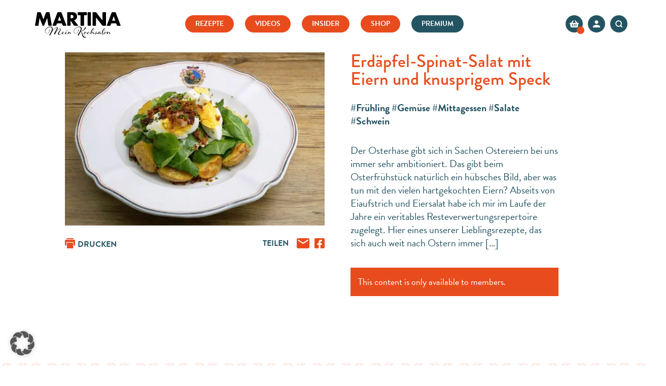

--- FILE ---
content_type: text/html; charset=UTF-8
request_url: https://martinahohenlohe.com/rezept/erdaepfel-spinat-salat-mit-eiern-und-knusprigem-speck/
body_size: 34373
content:
<!DOCTYPE html>
<html lang="de">
<head><meta charset="UTF-8" /><script>if(navigator.userAgent.match(/MSIE|Internet Explorer/i)||navigator.userAgent.match(/Trident\/7\..*?rv:11/i)){var href=document.location.href;if(!href.match(/[?&]nowprocket/)){if(href.indexOf("?")==-1){if(href.indexOf("#")==-1){document.location.href=href+"?nowprocket=1"}else{document.location.href=href.replace("#","?nowprocket=1#")}}else{if(href.indexOf("#")==-1){document.location.href=href+"&nowprocket=1"}else{document.location.href=href.replace("#","&nowprocket=1#")}}}}</script><script>(()=>{class RocketLazyLoadScripts{constructor(){this.v="2.0.3",this.userEvents=["keydown","keyup","mousedown","mouseup","mousemove","mouseover","mouseenter","mouseout","mouseleave","touchmove","touchstart","touchend","touchcancel","wheel","click","dblclick","input","visibilitychange"],this.attributeEvents=["onblur","onclick","oncontextmenu","ondblclick","onfocus","onmousedown","onmouseenter","onmouseleave","onmousemove","onmouseout","onmouseover","onmouseup","onmousewheel","onscroll","onsubmit"]}async t(){this.i(),this.o(),/iP(ad|hone)/.test(navigator.userAgent)&&this.h(),this.u(),this.l(this),this.m(),this.k(this),this.p(this),this._(),await Promise.all([this.R(),this.L()]),this.lastBreath=Date.now(),this.S(this),this.P(),this.D(),this.O(),this.M(),await this.C(this.delayedScripts.normal),await this.C(this.delayedScripts.defer),await this.C(this.delayedScripts.async),this.F("domReady"),await this.T(),await this.j(),await this.I(),this.F("windowLoad"),await this.A(),window.dispatchEvent(new Event("rocket-allScriptsLoaded")),this.everythingLoaded=!0,this.lastTouchEnd&&await new Promise((t=>setTimeout(t,500-Date.now()+this.lastTouchEnd))),this.H(),this.F("all"),this.U(),this.W()}i(){this.CSPIssue=sessionStorage.getItem("rocketCSPIssue"),document.addEventListener("securitypolicyviolation",(t=>{this.CSPIssue||"script-src-elem"!==t.violatedDirective||"data"!==t.blockedURI||(this.CSPIssue=!0,sessionStorage.setItem("rocketCSPIssue",!0))}),{isRocket:!0})}o(){window.addEventListener("pageshow",(t=>{this.persisted=t.persisted,this.realWindowLoadedFired=!0}),{isRocket:!0}),window.addEventListener("pagehide",(()=>{this.onFirstUserAction=null}),{isRocket:!0})}h(){let t;function e(e){t=e}window.addEventListener("touchstart",e,{isRocket:!0}),window.addEventListener("touchend",(function i(o){Math.abs(o.changedTouches[0].pageX-t.changedTouches[0].pageX)<10&&Math.abs(o.changedTouches[0].pageY-t.changedTouches[0].pageY)<10&&o.timeStamp-t.timeStamp<200&&(o.target.dispatchEvent(new PointerEvent("click",{target:o.target,bubbles:!0,cancelable:!0,detail:1})),event.preventDefault(),window.removeEventListener("touchstart",e,{isRocket:!0}),window.removeEventListener("touchend",i,{isRocket:!0}))}),{isRocket:!0})}q(t){this.userActionTriggered||("mousemove"!==t.type||this.firstMousemoveIgnored?"keyup"===t.type||"mouseover"===t.type||"mouseout"===t.type||(this.userActionTriggered=!0,this.onFirstUserAction&&this.onFirstUserAction()):this.firstMousemoveIgnored=!0),"click"===t.type&&t.preventDefault(),this.savedUserEvents.length>0&&(t.stopPropagation(),t.stopImmediatePropagation()),"touchstart"===this.lastEvent&&"touchend"===t.type&&(this.lastTouchEnd=Date.now()),"click"===t.type&&(this.lastTouchEnd=0),this.lastEvent=t.type,this.savedUserEvents.push(t)}u(){this.savedUserEvents=[],this.userEventHandler=this.q.bind(this),this.userEvents.forEach((t=>window.addEventListener(t,this.userEventHandler,{passive:!1,isRocket:!0})))}U(){this.userEvents.forEach((t=>window.removeEventListener(t,this.userEventHandler,{passive:!1,isRocket:!0}))),this.savedUserEvents.forEach((t=>{t.target.dispatchEvent(new window[t.constructor.name](t.type,t))}))}m(){this.eventsMutationObserver=new MutationObserver((t=>{const e="return false";for(const i of t){if("attributes"===i.type){const t=i.target.getAttribute(i.attributeName);t&&t!==e&&(i.target.setAttribute("data-rocket-"+i.attributeName,t),i.target["rocket"+i.attributeName]=new Function("event",t),i.target.setAttribute(i.attributeName,e))}"childList"===i.type&&i.addedNodes.forEach((t=>{if(t.nodeType===Node.ELEMENT_NODE)for(const i of t.attributes)this.attributeEvents.includes(i.name)&&i.value&&""!==i.value&&(t.setAttribute("data-rocket-"+i.name,i.value),t["rocket"+i.name]=new Function("event",i.value),t.setAttribute(i.name,e))}))}})),this.eventsMutationObserver.observe(document,{subtree:!0,childList:!0,attributeFilter:this.attributeEvents})}H(){this.eventsMutationObserver.disconnect(),this.attributeEvents.forEach((t=>{document.querySelectorAll("[data-rocket-"+t+"]").forEach((e=>{e.setAttribute(t,e.getAttribute("data-rocket-"+t)),e.removeAttribute("data-rocket-"+t)}))}))}k(t){Object.defineProperty(HTMLElement.prototype,"onclick",{get(){return this.rocketonclick||null},set(e){this.rocketonclick=e,this.setAttribute(t.everythingLoaded?"onclick":"data-rocket-onclick","this.rocketonclick(event)")}})}S(t){function e(e,i){let o=e[i];e[i]=null,Object.defineProperty(e,i,{get:()=>o,set(s){t.everythingLoaded?o=s:e["rocket"+i]=o=s}})}e(document,"onreadystatechange"),e(window,"onload"),e(window,"onpageshow");try{Object.defineProperty(document,"readyState",{get:()=>t.rocketReadyState,set(e){t.rocketReadyState=e},configurable:!0}),document.readyState="loading"}catch(t){console.log("WPRocket DJE readyState conflict, bypassing")}}l(t){this.originalAddEventListener=EventTarget.prototype.addEventListener,this.originalRemoveEventListener=EventTarget.prototype.removeEventListener,this.savedEventListeners=[],EventTarget.prototype.addEventListener=function(e,i,o){o&&o.isRocket||!t.B(e,this)&&!t.userEvents.includes(e)||t.B(e,this)&&!t.userActionTriggered||e.startsWith("rocket-")||t.everythingLoaded?t.originalAddEventListener.call(this,e,i,o):t.savedEventListeners.push({target:this,remove:!1,type:e,func:i,options:o})},EventTarget.prototype.removeEventListener=function(e,i,o){o&&o.isRocket||!t.B(e,this)&&!t.userEvents.includes(e)||t.B(e,this)&&!t.userActionTriggered||e.startsWith("rocket-")||t.everythingLoaded?t.originalRemoveEventListener.call(this,e,i,o):t.savedEventListeners.push({target:this,remove:!0,type:e,func:i,options:o})}}F(t){"all"===t&&(EventTarget.prototype.addEventListener=this.originalAddEventListener,EventTarget.prototype.removeEventListener=this.originalRemoveEventListener),this.savedEventListeners=this.savedEventListeners.filter((e=>{let i=e.type,o=e.target||window;return"domReady"===t&&"DOMContentLoaded"!==i&&"readystatechange"!==i||("windowLoad"===t&&"load"!==i&&"readystatechange"!==i&&"pageshow"!==i||(this.B(i,o)&&(i="rocket-"+i),e.remove?o.removeEventListener(i,e.func,e.options):o.addEventListener(i,e.func,e.options),!1))}))}p(t){let e;function i(e){return t.everythingLoaded?e:e.split(" ").map((t=>"load"===t||t.startsWith("load.")?"rocket-jquery-load":t)).join(" ")}function o(o){function s(e){const s=o.fn[e];o.fn[e]=o.fn.init.prototype[e]=function(){return this[0]===window&&t.userActionTriggered&&("string"==typeof arguments[0]||arguments[0]instanceof String?arguments[0]=i(arguments[0]):"object"==typeof arguments[0]&&Object.keys(arguments[0]).forEach((t=>{const e=arguments[0][t];delete arguments[0][t],arguments[0][i(t)]=e}))),s.apply(this,arguments),this}}if(o&&o.fn&&!t.allJQueries.includes(o)){const e={DOMContentLoaded:[],"rocket-DOMContentLoaded":[]};for(const t in e)document.addEventListener(t,(()=>{e[t].forEach((t=>t()))}),{isRocket:!0});o.fn.ready=o.fn.init.prototype.ready=function(i){function s(){parseInt(o.fn.jquery)>2?setTimeout((()=>i.bind(document)(o))):i.bind(document)(o)}return t.realDomReadyFired?!t.userActionTriggered||t.fauxDomReadyFired?s():e["rocket-DOMContentLoaded"].push(s):e.DOMContentLoaded.push(s),o([])},s("on"),s("one"),s("off"),t.allJQueries.push(o)}e=o}t.allJQueries=[],o(window.jQuery),Object.defineProperty(window,"jQuery",{get:()=>e,set(t){o(t)}})}P(){const t=new Map;document.write=document.writeln=function(e){const i=document.currentScript,o=document.createRange(),s=i.parentElement;let n=t.get(i);void 0===n&&(n=i.nextSibling,t.set(i,n));const c=document.createDocumentFragment();o.setStart(c,0),c.appendChild(o.createContextualFragment(e)),s.insertBefore(c,n)}}async R(){return new Promise((t=>{this.userActionTriggered?t():this.onFirstUserAction=t}))}async L(){return new Promise((t=>{document.addEventListener("DOMContentLoaded",(()=>{this.realDomReadyFired=!0,t()}),{isRocket:!0})}))}async I(){return this.realWindowLoadedFired?Promise.resolve():new Promise((t=>{window.addEventListener("load",t,{isRocket:!0})}))}M(){this.pendingScripts=[];this.scriptsMutationObserver=new MutationObserver((t=>{for(const e of t)e.addedNodes.forEach((t=>{"SCRIPT"!==t.tagName||t.noModule||t.isWPRocket||this.pendingScripts.push({script:t,promise:new Promise((e=>{const i=()=>{const i=this.pendingScripts.findIndex((e=>e.script===t));i>=0&&this.pendingScripts.splice(i,1),e()};t.addEventListener("load",i,{isRocket:!0}),t.addEventListener("error",i,{isRocket:!0}),setTimeout(i,1e3)}))})}))})),this.scriptsMutationObserver.observe(document,{childList:!0,subtree:!0})}async j(){await this.J(),this.pendingScripts.length?(await this.pendingScripts[0].promise,await this.j()):this.scriptsMutationObserver.disconnect()}D(){this.delayedScripts={normal:[],async:[],defer:[]},document.querySelectorAll("script[type$=rocketlazyloadscript]").forEach((t=>{t.hasAttribute("data-rocket-src")?t.hasAttribute("async")&&!1!==t.async?this.delayedScripts.async.push(t):t.hasAttribute("defer")&&!1!==t.defer||"module"===t.getAttribute("data-rocket-type")?this.delayedScripts.defer.push(t):this.delayedScripts.normal.push(t):this.delayedScripts.normal.push(t)}))}async _(){await this.L();let t=[];document.querySelectorAll("script[type$=rocketlazyloadscript][data-rocket-src]").forEach((e=>{let i=e.getAttribute("data-rocket-src");if(i&&!i.startsWith("data:")){i.startsWith("//")&&(i=location.protocol+i);try{const o=new URL(i).origin;o!==location.origin&&t.push({src:o,crossOrigin:e.crossOrigin||"module"===e.getAttribute("data-rocket-type")})}catch(t){}}})),t=[...new Map(t.map((t=>[JSON.stringify(t),t]))).values()],this.N(t,"preconnect")}async $(t){if(await this.G(),!0!==t.noModule||!("noModule"in HTMLScriptElement.prototype))return new Promise((e=>{let i;function o(){(i||t).setAttribute("data-rocket-status","executed"),e()}try{if(navigator.userAgent.includes("Firefox/")||""===navigator.vendor||this.CSPIssue)i=document.createElement("script"),[...t.attributes].forEach((t=>{let e=t.nodeName;"type"!==e&&("data-rocket-type"===e&&(e="type"),"data-rocket-src"===e&&(e="src"),i.setAttribute(e,t.nodeValue))})),t.text&&(i.text=t.text),t.nonce&&(i.nonce=t.nonce),i.hasAttribute("src")?(i.addEventListener("load",o,{isRocket:!0}),i.addEventListener("error",(()=>{i.setAttribute("data-rocket-status","failed-network"),e()}),{isRocket:!0}),setTimeout((()=>{i.isConnected||e()}),1)):(i.text=t.text,o()),i.isWPRocket=!0,t.parentNode.replaceChild(i,t);else{const i=t.getAttribute("data-rocket-type"),s=t.getAttribute("data-rocket-src");i?(t.type=i,t.removeAttribute("data-rocket-type")):t.removeAttribute("type"),t.addEventListener("load",o,{isRocket:!0}),t.addEventListener("error",(i=>{this.CSPIssue&&i.target.src.startsWith("data:")?(console.log("WPRocket: CSP fallback activated"),t.removeAttribute("src"),this.$(t).then(e)):(t.setAttribute("data-rocket-status","failed-network"),e())}),{isRocket:!0}),s?(t.fetchPriority="high",t.removeAttribute("data-rocket-src"),t.src=s):t.src="data:text/javascript;base64,"+window.btoa(unescape(encodeURIComponent(t.text)))}}catch(i){t.setAttribute("data-rocket-status","failed-transform"),e()}}));t.setAttribute("data-rocket-status","skipped")}async C(t){const e=t.shift();return e?(e.isConnected&&await this.$(e),this.C(t)):Promise.resolve()}O(){this.N([...this.delayedScripts.normal,...this.delayedScripts.defer,...this.delayedScripts.async],"preload")}N(t,e){this.trash=this.trash||[];let i=!0;var o=document.createDocumentFragment();t.forEach((t=>{const s=t.getAttribute&&t.getAttribute("data-rocket-src")||t.src;if(s&&!s.startsWith("data:")){const n=document.createElement("link");n.href=s,n.rel=e,"preconnect"!==e&&(n.as="script",n.fetchPriority=i?"high":"low"),t.getAttribute&&"module"===t.getAttribute("data-rocket-type")&&(n.crossOrigin=!0),t.crossOrigin&&(n.crossOrigin=t.crossOrigin),t.integrity&&(n.integrity=t.integrity),t.nonce&&(n.nonce=t.nonce),o.appendChild(n),this.trash.push(n),i=!1}})),document.head.appendChild(o)}W(){this.trash.forEach((t=>t.remove()))}async T(){try{document.readyState="interactive"}catch(t){}this.fauxDomReadyFired=!0;try{await this.G(),document.dispatchEvent(new Event("rocket-readystatechange")),await this.G(),document.rocketonreadystatechange&&document.rocketonreadystatechange(),await this.G(),document.dispatchEvent(new Event("rocket-DOMContentLoaded")),await this.G(),window.dispatchEvent(new Event("rocket-DOMContentLoaded"))}catch(t){console.error(t)}}async A(){try{document.readyState="complete"}catch(t){}try{await this.G(),document.dispatchEvent(new Event("rocket-readystatechange")),await this.G(),document.rocketonreadystatechange&&document.rocketonreadystatechange(),await this.G(),window.dispatchEvent(new Event("rocket-load")),await this.G(),window.rocketonload&&window.rocketonload(),await this.G(),this.allJQueries.forEach((t=>t(window).trigger("rocket-jquery-load"))),await this.G();const t=new Event("rocket-pageshow");t.persisted=this.persisted,window.dispatchEvent(t),await this.G(),window.rocketonpageshow&&window.rocketonpageshow({persisted:this.persisted})}catch(t){console.error(t)}}async G(){Date.now()-this.lastBreath>45&&(await this.J(),this.lastBreath=Date.now())}async J(){return document.hidden?new Promise((t=>setTimeout(t))):new Promise((t=>requestAnimationFrame(t)))}B(t,e){return e===document&&"readystatechange"===t||(e===document&&"DOMContentLoaded"===t||(e===window&&"DOMContentLoaded"===t||(e===window&&"load"===t||e===window&&"pageshow"===t)))}static run(){(new RocketLazyLoadScripts).t()}}RocketLazyLoadScripts.run()})();</script>
	
<meta http-equiv="X-UA-Compatible" content="IE=edge">
	<link rel="pingback" href="https://martinahohenlohe.com/xmlrpc.php" />

	<script type="rocketlazyloadscript" data-rocket-type="text/javascript">
		document.documentElement.className = 'js';
	</script>
	
	<script id="diviarea-loader">window.DiviPopupData=window.DiviAreaConfig={"zIndex":1000000,"animateSpeed":400,"triggerClassPrefix":"show-popup-","idAttrib":"data-popup","modalIndicatorClass":"is-modal","blockingIndicatorClass":"is-blocking","defaultShowCloseButton":true,"withCloseClass":"with-close","noCloseClass":"no-close","triggerCloseClass":"close","singletonClass":"single","darkModeClass":"dark","noShadowClass":"no-shadow","altCloseClass":"close-alt","popupSelector":".et_pb_section.popup","initializeOnEvent":"et_pb_after_init_modules","popupWrapperClass":"area-outer-wrap","fullHeightClass":"full-height","openPopupClass":"da-overlay-visible","overlayClass":"da-overlay","exitIndicatorClass":"on-exit","hoverTriggerClass":"on-hover","clickTriggerClass":"on-click","onExitDelay":2000,"notMobileClass":"not-mobile","notTabletClass":"not-tablet","notDesktopClass":"not-desktop","baseContext":"body","activePopupClass":"is-open","closeButtonClass":"da-close","withLoaderClass":"with-loader","debug":false,"ajaxUrl":"https:\/\/martinahohenlohe.com\/wp-admin\/admin-ajax.php","sys":[]};var divimode_loader=function(){"use strict";!function(t){t.DiviArea=t.DiviPopup={loaded:!1};var n=t.DiviArea,i=n.Hooks={},o={};function r(t,n,i){var r,e,c;if("string"==typeof t)if(o[t]){if(n)if((r=o[t])&&i)for(c=r.length;c--;)(e=r[c]).callback===n&&e.context===i&&(r[c]=!1);else for(c=r.length;c--;)r[c].callback===n&&(r[c]=!1)}else o[t]=[]}function e(t,n,i,r){if("string"==typeof t){var e={callback:n,priority:i,context:r},c=o[t];c?(c.push(e),c=function(t){var n,i,o,r,e=t.length;for(r=1;r<e;r++)for(n=t[r],i=r;i>0;i--)(o=t[i-1]).priority>n.priority&&(t[i]=o,t[i-1]=n);return t}(c)):c=[e],o[t]=c}}function c(t,n,i){"string"==typeof n&&(n=[n]);var r,e,c=[];for(r=0;r<n.length;r++)Array.prototype.push.apply(c,o[n[r]]);for(e=0;e<c.length;e++){var a=void 0;c[e]&&"function"==typeof c[e].callback&&("filter"===t?void 0!==(a=c[e].callback.apply(c[e].context,i))&&(i[0]=a):c[e].callback.apply(c[e].context,i))}if("filter"===t)return i[0]}i.silent=function(){return i},n.removeFilter=i.removeFilter=function(t,n){r(t,n)},n.removeAction=i.removeAction=function(t,n){r(t,n)},n.applyFilters=i.applyFilters=function(t){for(var n=[],i=arguments.length-1;i-- >0;)n[i]=arguments[i+1];return c("filter",t,n)},n.doAction=i.doAction=function(t){for(var n=[],i=arguments.length-1;i-- >0;)n[i]=arguments[i+1];c("action",t,n)},n.addFilter=i.addFilter=function(n,i,o,r){e(n,i,parseInt(o||10,10),r||t)},n.addAction=i.addAction=function(n,i,o,r){e(n,i,parseInt(o||10,10),r||t)},n.addActionOnce=i.addActionOnce=function(n,i,o,c){e(n,i,parseInt(o||10,10),c||t),e(n,(function(){r(n,i)}),1+parseInt(o||10,10),c||t)}}(window);return{}}();
</script><meta name='robots' content='index, follow, max-image-preview:large, max-snippet:-1, max-video-preview:-1' />

	<!-- This site is optimized with the Yoast SEO plugin v26.7 - https://yoast.com/wordpress/plugins/seo/ -->
	<title>Erdäpfel-Spinat-Salat mit Eiern und knusprigem Speck - Martina&#039;s Kochsalon</title>
	<link rel="canonical" href="https://martinahohenlohe.com/rezept/erdaepfel-spinat-salat-mit-eiern-und-knusprigem-speck/" />
	<meta property="og:locale" content="de_DE" />
	<meta property="og:type" content="article" />
	<meta property="og:title" content="Erdäpfel-Spinat-Salat mit Eiern und knusprigem Speck - Martina&#039;s Kochsalon" />
	<meta property="og:description" content="Der Osterhase gibt sich in Sachen Ostereiern bei uns immer sehr ambitioniert. Das gibt beim Osterfrühstück natürlich ein hübsches Bild, [&hellip;]" />
	<meta property="og:url" content="https://martinahohenlohe.com/rezept/erdaepfel-spinat-salat-mit-eiern-und-knusprigem-speck/" />
	<meta property="og:site_name" content="Martina&#039;s Kochsalon" />
	<meta property="article:publisher" content="https://www.facebook.com/martina.hohenlohe/" />
	<meta property="article:modified_time" content="2022-05-04T08:31:26+00:00" />
	<meta property="og:image" content="https://martinahohenlohe.com/wp-content/uploads/2022/02/Erdäpfel-Spinat-Salat-900x600-1-e1645654736854.jpg" />
	<meta property="og:image:width" content="798" />
	<meta property="og:image:height" content="532" />
	<meta property="og:image:type" content="image/jpeg" />
	<meta name="twitter:card" content="summary_large_image" />
	<script type="application/ld+json" class="yoast-schema-graph">{"@context":"https://schema.org","@graph":[{"@type":"WebPage","@id":"https://martinahohenlohe.com/rezept/erdaepfel-spinat-salat-mit-eiern-und-knusprigem-speck/","url":"https://martinahohenlohe.com/rezept/erdaepfel-spinat-salat-mit-eiern-und-knusprigem-speck/","name":"Erdäpfel-Spinat-Salat mit Eiern und knusprigem Speck - Martina&#039;s Kochsalon","isPartOf":{"@id":"https://martinahohenlohe.com/#website"},"primaryImageOfPage":{"@id":"https://martinahohenlohe.com/rezept/erdaepfel-spinat-salat-mit-eiern-und-knusprigem-speck/#primaryimage"},"image":{"@id":"https://martinahohenlohe.com/rezept/erdaepfel-spinat-salat-mit-eiern-und-knusprigem-speck/#primaryimage"},"thumbnailUrl":"https://martinahohenlohe.com/wp-content/uploads/2022/02/Erdäpfel-Spinat-Salat-900x600-1-e1645654736854.jpg","datePublished":"2022-02-23T20:23:31+00:00","dateModified":"2022-05-04T08:31:26+00:00","breadcrumb":{"@id":"https://martinahohenlohe.com/rezept/erdaepfel-spinat-salat-mit-eiern-und-knusprigem-speck/#breadcrumb"},"inLanguage":"de","potentialAction":[{"@type":"ReadAction","target":["https://martinahohenlohe.com/rezept/erdaepfel-spinat-salat-mit-eiern-und-knusprigem-speck/"]}]},{"@type":"ImageObject","inLanguage":"de","@id":"https://martinahohenlohe.com/rezept/erdaepfel-spinat-salat-mit-eiern-und-knusprigem-speck/#primaryimage","url":"https://martinahohenlohe.com/wp-content/uploads/2022/02/Erdäpfel-Spinat-Salat-900x600-1-e1645654736854.jpg","contentUrl":"https://martinahohenlohe.com/wp-content/uploads/2022/02/Erdäpfel-Spinat-Salat-900x600-1-e1645654736854.jpg","width":798,"height":532},{"@type":"BreadcrumbList","@id":"https://martinahohenlohe.com/rezept/erdaepfel-spinat-salat-mit-eiern-und-knusprigem-speck/#breadcrumb","itemListElement":[{"@type":"ListItem","position":1,"name":"Home","item":"https://martinahohenlohe.com/"},{"@type":"ListItem","position":2,"name":"Erdäpfel-Spinat-Salat mit Eiern und knusprigem Speck"}]},{"@type":"WebSite","@id":"https://martinahohenlohe.com/#website","url":"https://martinahohenlohe.com/","name":"Martinas Kochsalon","description":"","publisher":{"@id":"https://martinahohenlohe.com/#organization"},"potentialAction":[{"@type":"SearchAction","target":{"@type":"EntryPoint","urlTemplate":"https://martinahohenlohe.com/?s={search_term_string}"},"query-input":{"@type":"PropertyValueSpecification","valueRequired":true,"valueName":"search_term_string"}}],"inLanguage":"de"},{"@type":"Organization","@id":"https://martinahohenlohe.com/#organization","name":"Martinas Kochsalon","url":"https://martinahohenlohe.com/","logo":{"@type":"ImageObject","inLanguage":"de","@id":"https://martinahohenlohe.com/#/schema/logo/image/","url":"https://martinahohenlohe.com/wp-content/uploads/2022/04/martina-kochsalon-logo.png","contentUrl":"https://martinahohenlohe.com/wp-content/uploads/2022/04/martina-kochsalon-logo.png","width":228,"height":65,"caption":"Martinas Kochsalon"},"image":{"@id":"https://martinahohenlohe.com/#/schema/logo/image/"},"sameAs":["https://www.facebook.com/martina.hohenlohe/","https://www.instagram.com/martina_hohenlohe/"]}]}</script>
	<!-- / Yoast SEO plugin. -->


<link data-borlabs-cookie-style-blocker-id="google-fonts" data-borlabs-cookie-style-blocker-href='https://fonts.gstatic.com' crossorigin rel='preconnect' />
<link rel="alternate" type="application/rss+xml" title="Martina&#039;s Kochsalon &raquo; Feed" href="https://martinahohenlohe.com/feed/" />
<link rel="alternate" type="application/rss+xml" title="Martina&#039;s Kochsalon &raquo; Kommentar-Feed" href="https://martinahohenlohe.com/comments/feed/" />
<link rel="alternate" title="oEmbed (JSON)" type="application/json+oembed" href="https://martinahohenlohe.com/wp-json/oembed/1.0/embed?url=https%3A%2F%2Fmartinahohenlohe.com%2Frezept%2Ferdaepfel-spinat-salat-mit-eiern-und-knusprigem-speck%2F" />
<link rel="alternate" title="oEmbed (XML)" type="text/xml+oembed" href="https://martinahohenlohe.com/wp-json/oembed/1.0/embed?url=https%3A%2F%2Fmartinahohenlohe.com%2Frezept%2Ferdaepfel-spinat-salat-mit-eiern-und-knusprigem-speck%2F&#038;format=xml" />
<meta content="Martina&#039;s Kochsalon v.1.0.0" name="generator"/><link data-minify="1" rel='stylesheet' id='woocommerce-pdf-frontend-css-css' href='https://martinahohenlohe.com/wp-content/cache/min/1/wp-content/plugins/woocommerce-pdf-invoice/assets/css/woocommerce-pdf-frontend-css.css?ver=1768429727' type='text/css' media='all' />
<style id='wp-emoji-styles-inline-css' type='text/css'>

	img.wp-smiley, img.emoji {
		display: inline !important;
		border: none !important;
		box-shadow: none !important;
		height: 1em !important;
		width: 1em !important;
		margin: 0 0.07em !important;
		vertical-align: -0.1em !important;
		background: none !important;
		padding: 0 !important;
	}
/*# sourceURL=wp-emoji-styles-inline-css */
</style>
<link rel='stylesheet' id='wp-block-library-css' href='https://martinahohenlohe.com/wp-includes/css/dist/block-library/style.min.css?ver=6.9' type='text/css' media='all' />
<style id='global-styles-inline-css' type='text/css'>
:root{--wp--preset--aspect-ratio--square: 1;--wp--preset--aspect-ratio--4-3: 4/3;--wp--preset--aspect-ratio--3-4: 3/4;--wp--preset--aspect-ratio--3-2: 3/2;--wp--preset--aspect-ratio--2-3: 2/3;--wp--preset--aspect-ratio--16-9: 16/9;--wp--preset--aspect-ratio--9-16: 9/16;--wp--preset--color--black: #000000;--wp--preset--color--cyan-bluish-gray: #abb8c3;--wp--preset--color--white: #ffffff;--wp--preset--color--pale-pink: #f78da7;--wp--preset--color--vivid-red: #cf2e2e;--wp--preset--color--luminous-vivid-orange: #ff6900;--wp--preset--color--luminous-vivid-amber: #fcb900;--wp--preset--color--light-green-cyan: #7bdcb5;--wp--preset--color--vivid-green-cyan: #00d084;--wp--preset--color--pale-cyan-blue: #8ed1fc;--wp--preset--color--vivid-cyan-blue: #0693e3;--wp--preset--color--vivid-purple: #9b51e0;--wp--preset--gradient--vivid-cyan-blue-to-vivid-purple: linear-gradient(135deg,rgb(6,147,227) 0%,rgb(155,81,224) 100%);--wp--preset--gradient--light-green-cyan-to-vivid-green-cyan: linear-gradient(135deg,rgb(122,220,180) 0%,rgb(0,208,130) 100%);--wp--preset--gradient--luminous-vivid-amber-to-luminous-vivid-orange: linear-gradient(135deg,rgb(252,185,0) 0%,rgb(255,105,0) 100%);--wp--preset--gradient--luminous-vivid-orange-to-vivid-red: linear-gradient(135deg,rgb(255,105,0) 0%,rgb(207,46,46) 100%);--wp--preset--gradient--very-light-gray-to-cyan-bluish-gray: linear-gradient(135deg,rgb(238,238,238) 0%,rgb(169,184,195) 100%);--wp--preset--gradient--cool-to-warm-spectrum: linear-gradient(135deg,rgb(74,234,220) 0%,rgb(151,120,209) 20%,rgb(207,42,186) 40%,rgb(238,44,130) 60%,rgb(251,105,98) 80%,rgb(254,248,76) 100%);--wp--preset--gradient--blush-light-purple: linear-gradient(135deg,rgb(255,206,236) 0%,rgb(152,150,240) 100%);--wp--preset--gradient--blush-bordeaux: linear-gradient(135deg,rgb(254,205,165) 0%,rgb(254,45,45) 50%,rgb(107,0,62) 100%);--wp--preset--gradient--luminous-dusk: linear-gradient(135deg,rgb(255,203,112) 0%,rgb(199,81,192) 50%,rgb(65,88,208) 100%);--wp--preset--gradient--pale-ocean: linear-gradient(135deg,rgb(255,245,203) 0%,rgb(182,227,212) 50%,rgb(51,167,181) 100%);--wp--preset--gradient--electric-grass: linear-gradient(135deg,rgb(202,248,128) 0%,rgb(113,206,126) 100%);--wp--preset--gradient--midnight: linear-gradient(135deg,rgb(2,3,129) 0%,rgb(40,116,252) 100%);--wp--preset--font-size--small: 13px;--wp--preset--font-size--medium: 20px;--wp--preset--font-size--large: 36px;--wp--preset--font-size--x-large: 42px;--wp--preset--spacing--20: 0.44rem;--wp--preset--spacing--30: 0.67rem;--wp--preset--spacing--40: 1rem;--wp--preset--spacing--50: 1.5rem;--wp--preset--spacing--60: 2.25rem;--wp--preset--spacing--70: 3.38rem;--wp--preset--spacing--80: 5.06rem;--wp--preset--shadow--natural: 6px 6px 9px rgba(0, 0, 0, 0.2);--wp--preset--shadow--deep: 12px 12px 50px rgba(0, 0, 0, 0.4);--wp--preset--shadow--sharp: 6px 6px 0px rgba(0, 0, 0, 0.2);--wp--preset--shadow--outlined: 6px 6px 0px -3px rgb(255, 255, 255), 6px 6px rgb(0, 0, 0);--wp--preset--shadow--crisp: 6px 6px 0px rgb(0, 0, 0);}:root { --wp--style--global--content-size: 823px;--wp--style--global--wide-size: 1080px; }:where(body) { margin: 0; }.wp-site-blocks > .alignleft { float: left; margin-right: 2em; }.wp-site-blocks > .alignright { float: right; margin-left: 2em; }.wp-site-blocks > .aligncenter { justify-content: center; margin-left: auto; margin-right: auto; }:where(.is-layout-flex){gap: 0.5em;}:where(.is-layout-grid){gap: 0.5em;}.is-layout-flow > .alignleft{float: left;margin-inline-start: 0;margin-inline-end: 2em;}.is-layout-flow > .alignright{float: right;margin-inline-start: 2em;margin-inline-end: 0;}.is-layout-flow > .aligncenter{margin-left: auto !important;margin-right: auto !important;}.is-layout-constrained > .alignleft{float: left;margin-inline-start: 0;margin-inline-end: 2em;}.is-layout-constrained > .alignright{float: right;margin-inline-start: 2em;margin-inline-end: 0;}.is-layout-constrained > .aligncenter{margin-left: auto !important;margin-right: auto !important;}.is-layout-constrained > :where(:not(.alignleft):not(.alignright):not(.alignfull)){max-width: var(--wp--style--global--content-size);margin-left: auto !important;margin-right: auto !important;}.is-layout-constrained > .alignwide{max-width: var(--wp--style--global--wide-size);}body .is-layout-flex{display: flex;}.is-layout-flex{flex-wrap: wrap;align-items: center;}.is-layout-flex > :is(*, div){margin: 0;}body .is-layout-grid{display: grid;}.is-layout-grid > :is(*, div){margin: 0;}body{padding-top: 0px;padding-right: 0px;padding-bottom: 0px;padding-left: 0px;}:root :where(.wp-element-button, .wp-block-button__link){background-color: #32373c;border-width: 0;color: #fff;font-family: inherit;font-size: inherit;font-style: inherit;font-weight: inherit;letter-spacing: inherit;line-height: inherit;padding-top: calc(0.667em + 2px);padding-right: calc(1.333em + 2px);padding-bottom: calc(0.667em + 2px);padding-left: calc(1.333em + 2px);text-decoration: none;text-transform: inherit;}.has-black-color{color: var(--wp--preset--color--black) !important;}.has-cyan-bluish-gray-color{color: var(--wp--preset--color--cyan-bluish-gray) !important;}.has-white-color{color: var(--wp--preset--color--white) !important;}.has-pale-pink-color{color: var(--wp--preset--color--pale-pink) !important;}.has-vivid-red-color{color: var(--wp--preset--color--vivid-red) !important;}.has-luminous-vivid-orange-color{color: var(--wp--preset--color--luminous-vivid-orange) !important;}.has-luminous-vivid-amber-color{color: var(--wp--preset--color--luminous-vivid-amber) !important;}.has-light-green-cyan-color{color: var(--wp--preset--color--light-green-cyan) !important;}.has-vivid-green-cyan-color{color: var(--wp--preset--color--vivid-green-cyan) !important;}.has-pale-cyan-blue-color{color: var(--wp--preset--color--pale-cyan-blue) !important;}.has-vivid-cyan-blue-color{color: var(--wp--preset--color--vivid-cyan-blue) !important;}.has-vivid-purple-color{color: var(--wp--preset--color--vivid-purple) !important;}.has-black-background-color{background-color: var(--wp--preset--color--black) !important;}.has-cyan-bluish-gray-background-color{background-color: var(--wp--preset--color--cyan-bluish-gray) !important;}.has-white-background-color{background-color: var(--wp--preset--color--white) !important;}.has-pale-pink-background-color{background-color: var(--wp--preset--color--pale-pink) !important;}.has-vivid-red-background-color{background-color: var(--wp--preset--color--vivid-red) !important;}.has-luminous-vivid-orange-background-color{background-color: var(--wp--preset--color--luminous-vivid-orange) !important;}.has-luminous-vivid-amber-background-color{background-color: var(--wp--preset--color--luminous-vivid-amber) !important;}.has-light-green-cyan-background-color{background-color: var(--wp--preset--color--light-green-cyan) !important;}.has-vivid-green-cyan-background-color{background-color: var(--wp--preset--color--vivid-green-cyan) !important;}.has-pale-cyan-blue-background-color{background-color: var(--wp--preset--color--pale-cyan-blue) !important;}.has-vivid-cyan-blue-background-color{background-color: var(--wp--preset--color--vivid-cyan-blue) !important;}.has-vivid-purple-background-color{background-color: var(--wp--preset--color--vivid-purple) !important;}.has-black-border-color{border-color: var(--wp--preset--color--black) !important;}.has-cyan-bluish-gray-border-color{border-color: var(--wp--preset--color--cyan-bluish-gray) !important;}.has-white-border-color{border-color: var(--wp--preset--color--white) !important;}.has-pale-pink-border-color{border-color: var(--wp--preset--color--pale-pink) !important;}.has-vivid-red-border-color{border-color: var(--wp--preset--color--vivid-red) !important;}.has-luminous-vivid-orange-border-color{border-color: var(--wp--preset--color--luminous-vivid-orange) !important;}.has-luminous-vivid-amber-border-color{border-color: var(--wp--preset--color--luminous-vivid-amber) !important;}.has-light-green-cyan-border-color{border-color: var(--wp--preset--color--light-green-cyan) !important;}.has-vivid-green-cyan-border-color{border-color: var(--wp--preset--color--vivid-green-cyan) !important;}.has-pale-cyan-blue-border-color{border-color: var(--wp--preset--color--pale-cyan-blue) !important;}.has-vivid-cyan-blue-border-color{border-color: var(--wp--preset--color--vivid-cyan-blue) !important;}.has-vivid-purple-border-color{border-color: var(--wp--preset--color--vivid-purple) !important;}.has-vivid-cyan-blue-to-vivid-purple-gradient-background{background: var(--wp--preset--gradient--vivid-cyan-blue-to-vivid-purple) !important;}.has-light-green-cyan-to-vivid-green-cyan-gradient-background{background: var(--wp--preset--gradient--light-green-cyan-to-vivid-green-cyan) !important;}.has-luminous-vivid-amber-to-luminous-vivid-orange-gradient-background{background: var(--wp--preset--gradient--luminous-vivid-amber-to-luminous-vivid-orange) !important;}.has-luminous-vivid-orange-to-vivid-red-gradient-background{background: var(--wp--preset--gradient--luminous-vivid-orange-to-vivid-red) !important;}.has-very-light-gray-to-cyan-bluish-gray-gradient-background{background: var(--wp--preset--gradient--very-light-gray-to-cyan-bluish-gray) !important;}.has-cool-to-warm-spectrum-gradient-background{background: var(--wp--preset--gradient--cool-to-warm-spectrum) !important;}.has-blush-light-purple-gradient-background{background: var(--wp--preset--gradient--blush-light-purple) !important;}.has-blush-bordeaux-gradient-background{background: var(--wp--preset--gradient--blush-bordeaux) !important;}.has-luminous-dusk-gradient-background{background: var(--wp--preset--gradient--luminous-dusk) !important;}.has-pale-ocean-gradient-background{background: var(--wp--preset--gradient--pale-ocean) !important;}.has-electric-grass-gradient-background{background: var(--wp--preset--gradient--electric-grass) !important;}.has-midnight-gradient-background{background: var(--wp--preset--gradient--midnight) !important;}.has-small-font-size{font-size: var(--wp--preset--font-size--small) !important;}.has-medium-font-size{font-size: var(--wp--preset--font-size--medium) !important;}.has-large-font-size{font-size: var(--wp--preset--font-size--large) !important;}.has-x-large-font-size{font-size: var(--wp--preset--font-size--x-large) !important;}
/*# sourceURL=global-styles-inline-css */
</style>

<link rel='stylesheet' id='divi-image-helper-css' href='https://martinahohenlohe.com/wp-content/plugins/divi-image-helper/assets/css/style.min.css?ver=1.0.14' type='text/css' media='all' />
<link data-minify="1" rel='stylesheet' id='woocommerce-layout-css' href='https://martinahohenlohe.com/wp-content/cache/min/1/wp-content/plugins/woocommerce/assets/css/woocommerce-layout.css?ver=1768429727' type='text/css' media='all' />
<link data-minify="1" rel='stylesheet' id='woocommerce-smallscreen-css' href='https://martinahohenlohe.com/wp-content/cache/min/1/wp-content/plugins/woocommerce/assets/css/woocommerce-smallscreen.css?ver=1768429727' type='text/css' media='only screen and (max-width: 768px)' />
<link data-minify="1" rel='stylesheet' id='woocommerce-general-css' href='https://martinahohenlohe.com/wp-content/cache/min/1/wp-content/plugins/woocommerce/assets/css/woocommerce.css?ver=1768429727' type='text/css' media='all' />
<style id='woocommerce-inline-inline-css' type='text/css'>
.woocommerce form .form-row .required { visibility: visible; }
/*# sourceURL=woocommerce-inline-inline-css */
</style>
<link data-minify="1" rel='stylesheet' id='et_monarch-css-css' href='https://martinahohenlohe.com/wp-content/cache/min/1/wp-content/plugins/monarch/css/style.css?ver=1768429727' type='text/css' media='all' />
<link rel='stylesheet' id='css-divi-area-css' href='https://martinahohenlohe.com/wp-content/plugins/popups-for-divi/styles/front.min.css?ver=3.2.3' type='text/css' media='all' />
<style id='css-divi-area-inline-css' type='text/css'>
.et_pb_section.popup{display:none}
/*# sourceURL=css-divi-area-inline-css */
</style>
<link rel='stylesheet' id='css-divi-area-popuphidden-css' href='https://martinahohenlohe.com/wp-content/plugins/popups-for-divi/styles/front-popuphidden.min.css?ver=3.2.3' type='text/css' media='all' />
<link rel='stylesheet' id='wc-memberships-frontend-css' href='https://martinahohenlohe.com/wp-content/plugins/woocommerce-memberships/assets/css/frontend/wc-memberships-frontend.min.css?ver=1.27.2' type='text/css' media='all' />
<link rel='stylesheet' id='dp-owl-carousel-pro-styles-css' href='https://martinahohenlohe.com/wp-content/plugins/dp-owl-carousel-pro/styles/style.min.css?ver=2.4.8' type='text/css' media='all' />
<link data-minify="1" rel='stylesheet' id='borlabs-cookie-custom-css' href='https://martinahohenlohe.com/wp-content/cache/min/1/wp-content/cache/borlabs-cookie/1/borlabs-cookie-1-de.css?ver=1768429727' type='text/css' media='all' />
<link data-minify="1" rel='stylesheet' id='divi-style-parent-css' href='https://martinahohenlohe.com/wp-content/cache/min/1/wp-content/themes/Divi/style-static.min.css?ver=1768429727' type='text/css' media='all' />
<link data-minify="1" rel='stylesheet' id='sergeant-styles-css' href='https://martinahohenlohe.com/wp-content/cache/min/1/wp-content/themes/martinas-kochsalon/css/styles.css?ver=1768429727' type='text/css' media='all' />
<link data-minify="1" rel='stylesheet' id='divi-style-css' href='https://martinahohenlohe.com/wp-content/cache/min/1/wp-content/themes/martinas-kochsalon/style.css?ver=1768429727' type='text/css' media='all' />
<script type="rocketlazyloadscript" data-rocket-type="text/javascript" data-rocket-src="https://martinahohenlohe.com/wp-includes/js/jquery/jquery.min.js?ver=3.7.1" id="jquery-core-js" data-rocket-defer defer></script>
<script type="rocketlazyloadscript" data-rocket-type="text/javascript" data-rocket-src="https://martinahohenlohe.com/wp-includes/js/jquery/jquery-migrate.min.js?ver=3.4.1" id="jquery-migrate-js" data-rocket-defer defer></script>
<script type="rocketlazyloadscript" data-rocket-type="text/javascript" data-rocket-src="https://martinahohenlohe.com/wp-content/plugins/woocommerce/assets/js/jquery-blockui/jquery.blockUI.min.js?ver=2.7.0-wc.10.4.3" id="wc-jquery-blockui-js" defer="defer" data-wp-strategy="defer"></script>
<script type="text/javascript" id="wc-add-to-cart-js-extra">
/* <![CDATA[ */
var wc_add_to_cart_params = {"ajax_url":"/wp-admin/admin-ajax.php","wc_ajax_url":"/?wc-ajax=%%endpoint%%","i18n_view_cart":"Warenkorb anzeigen","cart_url":"https://martinahohenlohe.com/cart/","is_cart":"","cart_redirect_after_add":"no"};
//# sourceURL=wc-add-to-cart-js-extra
/* ]]> */
</script>
<script type="rocketlazyloadscript" data-rocket-type="text/javascript" data-rocket-src="https://martinahohenlohe.com/wp-content/plugins/woocommerce/assets/js/frontend/add-to-cart.min.js?ver=10.4.3" id="wc-add-to-cart-js" defer="defer" data-wp-strategy="defer"></script>
<script type="rocketlazyloadscript" data-rocket-type="text/javascript" data-rocket-src="https://martinahohenlohe.com/wp-content/plugins/woocommerce/assets/js/js-cookie/js.cookie.min.js?ver=2.1.4-wc.10.4.3" id="wc-js-cookie-js" defer="defer" data-wp-strategy="defer"></script>
<script type="text/javascript" id="woocommerce-js-extra">
/* <![CDATA[ */
var woocommerce_params = {"ajax_url":"/wp-admin/admin-ajax.php","wc_ajax_url":"/?wc-ajax=%%endpoint%%","i18n_password_show":"Passwort anzeigen","i18n_password_hide":"Passwort ausblenden"};
//# sourceURL=woocommerce-js-extra
/* ]]> */
</script>
<script type="rocketlazyloadscript" data-rocket-type="text/javascript" data-rocket-src="https://martinahohenlohe.com/wp-content/plugins/woocommerce/assets/js/frontend/woocommerce.min.js?ver=10.4.3" id="woocommerce-js" defer="defer" data-wp-strategy="defer"></script>
<script type="rocketlazyloadscript" data-rocket-type="text/javascript" data-rocket-src="https://martinahohenlohe.com/wp-content/plugins/popups-for-divi/scripts/ie-compat.min.js?ver=3.2.3" id="dap-ie-js" data-rocket-defer defer></script>
<script type="rocketlazyloadscript" data-rocket-type="text/javascript" data-rocket-src="https://martinahohenlohe.com/wp-content/themes/martinas-kochsalon/js/vendors.js?ver=6.9" id="sergeant-vendors-js" data-rocket-defer defer></script>
<script type="text/javascript" id="sergeant-scripts-js-extra">
/* <![CDATA[ */
var sergeant_php_js = {"wc_cart_count":"0","premium_popup_enabled":"1","premium_popup_timeout":"20000"};
//# sourceURL=sergeant-scripts-js-extra
/* ]]> */
</script>
<script type="rocketlazyloadscript" data-rocket-type="text/javascript" data-rocket-src="https://martinahohenlohe.com/wp-content/themes/martinas-kochsalon/js/scripts.js?ver=6.9" id="sergeant-scripts-js" data-rocket-defer defer></script>
<script type="text/javascript" id="ajax-script-js-extra">
/* <![CDATA[ */
var ajax_object = {"ajax_url":"https://martinahohenlohe.com/wp-admin/admin-ajax.php"};
//# sourceURL=ajax-script-js-extra
/* ]]> */
</script>
<script type="rocketlazyloadscript" data-rocket-type="text/javascript" data-rocket-src="https://martinahohenlohe.com/wp-content/themes/martinas-kochsalon/src/js/kochsalon/recipe_regeneration.js?ver=6.9" id="ajax-script-js" data-rocket-defer defer></script>
<script data-no-optimize="1" data-no-minify="1" data-cfasync="false" data='nowprocket' type="text/javascript" src="https://martinahohenlohe.com/wp-content/cache/borlabs-cookie/1/borlabs-cookie-config-de.json.js?ver=3.3.23-76" id="borlabs-cookie-config-js"></script>
<link rel="https://api.w.org/" href="https://martinahohenlohe.com/wp-json/" /><link rel="alternate" title="JSON" type="application/json" href="https://martinahohenlohe.com/wp-json/wp/v2/rezept/4246" /><link rel="EditURI" type="application/rsd+xml" title="RSD" href="https://martinahohenlohe.com/xmlrpc.php?rsd" />
<meta name="generator" content="WordPress 6.9" />
<meta name="generator" content="WooCommerce 10.4.3" />
<link rel='shortlink' href='https://martinahohenlohe.com/?p=4246' />
<script type="rocketlazyloadscript">  var el_i13_login_captcha=null; var el_i13_register_captcha=null; </script><style type="text/css" id="et-social-custom-css">
				
			</style><meta name="viewport" content="width=device-width, initial-scale=1.0, maximum-scale=1.0, user-scalable=0" />	<noscript><style>.woocommerce-product-gallery{ opacity: 1 !important; }</style></noscript>
	<script data='nowprocket' data-no-optimize="1" data-no-minify="1" data-cfasync="false" data-borlabs-cookie-script-blocker-ignore>
if ('0' === '1' && ('0' === '1' || '1' === '1')) {
	window['gtag_enable_tcf_support'] = true;
}
if('1' === '1' || '0' === '1') {
	window.dataLayer = window.dataLayer || [];
	if (typeof gtag !== 'function') { function gtag(){dataLayer.push(arguments);} }
	gtag('consent', 'default', {
		'ad_storage': 'denied',
		'ad_user_data': 'denied',
		'ad_personalization': 'denied',
		'analytics_storage': 'denied',
		'functionality_storage': 'denied',
		'personalization_storage': 'denied',
		'security_storage': 'denied',
		'wait_for_update': 500,
    });
}
if ('0' === '1') {
	document.addEventListener('borlabs-cookie-after-init', function () {
		window.BorlabsCookie.Unblock.unblockScriptBlockerId('google-analytics-four');
	});
}
</script><style type="text/css" id="custom-background-css">
body.custom-background { background-color: #ffffff; }
</style>
	<!-- Google tag (gtag.js) -->
<script data-borlabs-cookie-script-blocker-id='google-analytics-four' type='text/template' data-borlabs-cookie-script-blocker-src="https://www.googletagmanager.com/gtag/js?id=G-83JTQKE3WY"></script>
<script type="rocketlazyloadscript">
  window.dataLayer = window.dataLayer || [];
  function gtag(){dataLayer.push(arguments);}
  gtag('js', new Date());

  gtag('config', 'G-83JTQKE3WY');
</script><link rel="icon" href="https://martinahohenlohe.com/wp-content/uploads/2022/06/cropped-M_Logo_Martina-32x32.png" sizes="32x32" />
<link rel="icon" href="https://martinahohenlohe.com/wp-content/uploads/2022/06/cropped-M_Logo_Martina-192x192.png" sizes="192x192" />
<link rel="apple-touch-icon" href="https://martinahohenlohe.com/wp-content/uploads/2022/06/cropped-M_Logo_Martina-180x180.png" />
<meta name="msapplication-TileImage" content="https://martinahohenlohe.com/wp-content/uploads/2022/06/cropped-M_Logo_Martina-270x270.png" />
<style id="et-divi-customizer-global-cached-inline-styles">body,.et_pb_column_1_2 .et_quote_content blockquote cite,.et_pb_column_1_2 .et_link_content a.et_link_main_url,.et_pb_column_1_3 .et_quote_content blockquote cite,.et_pb_column_3_8 .et_quote_content blockquote cite,.et_pb_column_1_4 .et_quote_content blockquote cite,.et_pb_blog_grid .et_quote_content blockquote cite,.et_pb_column_1_3 .et_link_content a.et_link_main_url,.et_pb_column_3_8 .et_link_content a.et_link_main_url,.et_pb_column_1_4 .et_link_content a.et_link_main_url,.et_pb_blog_grid .et_link_content a.et_link_main_url,body .et_pb_bg_layout_light .et_pb_post p,body .et_pb_bg_layout_dark .et_pb_post p{font-size:20px}.et_pb_slide_content,.et_pb_best_value{font-size:22px}body{color:#245462}h1,h2,h3,h4,h5,h6{color:#e84c1d}body{line-height:1.3em}.woocommerce #respond input#submit,.woocommerce-page #respond input#submit,.woocommerce #content input.button,.woocommerce-page #content input.button,.woocommerce-message,.woocommerce-error,.woocommerce-info{background:#e84c1d!important}#et_search_icon:hover,.mobile_menu_bar:before,.mobile_menu_bar:after,.et_toggle_slide_menu:after,.et-social-icon a:hover,.et_pb_sum,.et_pb_pricing li a,.et_pb_pricing_table_button,.et_overlay:before,.entry-summary p.price ins,.woocommerce div.product span.price,.woocommerce-page div.product span.price,.woocommerce #content div.product span.price,.woocommerce-page #content div.product span.price,.woocommerce div.product p.price,.woocommerce-page div.product p.price,.woocommerce #content div.product p.price,.woocommerce-page #content div.product p.price,.et_pb_member_social_links a:hover,.woocommerce .star-rating span:before,.woocommerce-page .star-rating span:before,.et_pb_widget li a:hover,.et_pb_filterable_portfolio .et_pb_portfolio_filters li a.active,.et_pb_filterable_portfolio .et_pb_portofolio_pagination ul li a.active,.et_pb_gallery .et_pb_gallery_pagination ul li a.active,.wp-pagenavi span.current,.wp-pagenavi a:hover,.nav-single a,.tagged_as a,.posted_in a{color:#e84c1d}.et_pb_contact_submit,.et_password_protected_form .et_submit_button,.et_pb_bg_layout_light .et_pb_newsletter_button,.comment-reply-link,.form-submit .et_pb_button,.et_pb_bg_layout_light .et_pb_promo_button,.et_pb_bg_layout_light .et_pb_more_button,.woocommerce a.button.alt,.woocommerce-page a.button.alt,.woocommerce button.button.alt,.woocommerce button.button.alt.disabled,.woocommerce-page button.button.alt,.woocommerce-page button.button.alt.disabled,.woocommerce input.button.alt,.woocommerce-page input.button.alt,.woocommerce #respond input#submit.alt,.woocommerce-page #respond input#submit.alt,.woocommerce #content input.button.alt,.woocommerce-page #content input.button.alt,.woocommerce a.button,.woocommerce-page a.button,.woocommerce button.button,.woocommerce-page button.button,.woocommerce input.button,.woocommerce-page input.button,.et_pb_contact p input[type="checkbox"]:checked+label i:before,.et_pb_bg_layout_light.et_pb_module.et_pb_button{color:#e84c1d}.footer-widget h4{color:#e84c1d}.et-search-form,.nav li ul,.et_mobile_menu,.footer-widget li:before,.et_pb_pricing li:before,blockquote{border-color:#e84c1d}.et_pb_counter_amount,.et_pb_featured_table .et_pb_pricing_heading,.et_quote_content,.et_link_content,.et_audio_content,.et_pb_post_slider.et_pb_bg_layout_dark,.et_slide_in_menu_container,.et_pb_contact p input[type="radio"]:checked+label i:before{background-color:#e84c1d}.container,.et_pb_row,.et_pb_slider .et_pb_container,.et_pb_fullwidth_section .et_pb_title_container,.et_pb_fullwidth_section .et_pb_title_featured_container,.et_pb_fullwidth_header:not(.et_pb_fullscreen) .et_pb_fullwidth_header_container{max-width:1265px}.et_boxed_layout #page-container,.et_boxed_layout.et_non_fixed_nav.et_transparent_nav #page-container #top-header,.et_boxed_layout.et_non_fixed_nav.et_transparent_nav #page-container #main-header,.et_fixed_nav.et_boxed_layout #page-container #top-header,.et_fixed_nav.et_boxed_layout #page-container #main-header,.et_boxed_layout #page-container .container,.et_boxed_layout #page-container .et_pb_row{max-width:1425px}a{color:#e84c1d}.et_secondary_nav_enabled #page-container #top-header{background-color:#e84c1d!important}#et-secondary-nav li ul{background-color:#e84c1d}.et_header_style_centered .mobile_nav .select_page,.et_header_style_split .mobile_nav .select_page,.et_nav_text_color_light #top-menu>li>a,.et_nav_text_color_dark #top-menu>li>a,#top-menu a,.et_mobile_menu li a,.et_nav_text_color_light .et_mobile_menu li a,.et_nav_text_color_dark .et_mobile_menu li a,#et_search_icon:before,.et_search_form_container input,span.et_close_search_field:after,#et-top-navigation .et-cart-info{color:#e84c1d}.et_search_form_container input::-moz-placeholder{color:#e84c1d}.et_search_form_container input::-webkit-input-placeholder{color:#e84c1d}.et_search_form_container input:-ms-input-placeholder{color:#e84c1d}#main-header .nav li ul a{color:#245462}#top-menu li a,.et_search_form_container input{font-weight:bold;font-style:normal;text-transform:uppercase;text-decoration:none}.et_search_form_container input::-moz-placeholder{font-weight:bold;font-style:normal;text-transform:uppercase;text-decoration:none}.et_search_form_container input::-webkit-input-placeholder{font-weight:bold;font-style:normal;text-transform:uppercase;text-decoration:none}.et_search_form_container input:-ms-input-placeholder{font-weight:bold;font-style:normal;text-transform:uppercase;text-decoration:none}#top-menu li.current-menu-ancestor>a,#top-menu li.current-menu-item>a,#top-menu li.current_page_item>a{color:#245462}#main-footer{background-color:#ffffff}#footer-widgets .footer-widget a,#footer-widgets .footer-widget li a,#footer-widgets .footer-widget li a:hover{color:#245462}.footer-widget{color:#245462}#main-footer .footer-widget h4,#main-footer .widget_block h1,#main-footer .widget_block h2,#main-footer .widget_block h3,#main-footer .widget_block h4,#main-footer .widget_block h5,#main-footer .widget_block h6{color:#245462}.footer-widget li:before{border-color:#245462}.footer-widget,.footer-widget li,.footer-widget li a,#footer-info{font-size:18px}#main-footer .footer-widget h4,#main-footer .widget_block h1,#main-footer .widget_block h2,#main-footer .widget_block h3,#main-footer .widget_block h4,#main-footer .widget_block h5,#main-footer .widget_block h6{font-weight:bold;font-style:normal;text-transform:uppercase;text-decoration:none}.footer-widget .et_pb_widget div,.footer-widget .et_pb_widget ul,.footer-widget .et_pb_widget ol,.footer-widget .et_pb_widget label{line-height:1.5em}#footer-widgets .footer-widget li:before{top:10.5px}#et-footer-nav{background-color:#e84c1d}.bottom-nav,.bottom-nav a,.bottom-nav li.current-menu-item a{color:#ffffff}#et-footer-nav .bottom-nav li.current-menu-item a{color:#ffffff}.bottom-nav a{font-weight:bold;font-style:normal;text-transform:uppercase;text-decoration:none}.bottom-nav,.bottom-nav a{font-size:18px}#footer-bottom{background-color:#e84c1d}#footer-info,#footer-info a{color:#ffffff}#footer-info{font-size:10px}#footer-bottom .et-social-icon a{font-size:14px}#footer-bottom .et-social-icon a{color:#ffffff}.woocommerce a.button.alt,.woocommerce-page a.button.alt,.woocommerce button.button.alt,.woocommerce button.button.alt.disabled,.woocommerce-page button.button.alt,.woocommerce-page button.button.alt.disabled,.woocommerce input.button.alt,.woocommerce-page input.button.alt,.woocommerce #respond input#submit.alt,.woocommerce-page #respond input#submit.alt,.woocommerce #content input.button.alt,.woocommerce-page #content input.button.alt,.woocommerce a.button,.woocommerce-page a.button,.woocommerce button.button,.woocommerce-page button.button,.woocommerce input.button,.woocommerce-page input.button,.woocommerce #respond input#submit,.woocommerce-page #respond input#submit,.woocommerce #content input.button,.woocommerce-page #content input.button,.woocommerce-message a.button.wc-forward,body .et_pb_button{font-size:14px;background-color:#e84c1d;border-width:0px!important;border-radius:20px;font-weight:normal;font-style:normal;text-transform:uppercase;text-decoration:none;}.woocommerce.et_pb_button_helper_class a.button.alt,.woocommerce-page.et_pb_button_helper_class a.button.alt,.woocommerce.et_pb_button_helper_class button.button.alt,.woocommerce.et_pb_button_helper_class button.button.alt.disabled,.woocommerce-page.et_pb_button_helper_class button.button.alt,.woocommerce-page.et_pb_button_helper_class button.button.alt.disabled,.woocommerce.et_pb_button_helper_class input.button.alt,.woocommerce-page.et_pb_button_helper_class input.button.alt,.woocommerce.et_pb_button_helper_class #respond input#submit.alt,.woocommerce-page.et_pb_button_helper_class #respond input#submit.alt,.woocommerce.et_pb_button_helper_class #content input.button.alt,.woocommerce-page.et_pb_button_helper_class #content input.button.alt,.woocommerce.et_pb_button_helper_class a.button,.woocommerce-page.et_pb_button_helper_class a.button,.woocommerce.et_pb_button_helper_class button.button,.woocommerce-page.et_pb_button_helper_class button.button,.woocommerce.et_pb_button_helper_class input.button,.woocommerce-page.et_pb_button_helper_class input.button,.woocommerce.et_pb_button_helper_class #respond input#submit,.woocommerce-page.et_pb_button_helper_class #respond input#submit,.woocommerce.et_pb_button_helper_class #content input.button,.woocommerce-page.et_pb_button_helper_class #content input.button,body.et_pb_button_helper_class .et_pb_button,body.et_pb_button_helper_class .et_pb_module.et_pb_button{color:#ffffff}.woocommerce a.button.alt:after,.woocommerce-page a.button.alt:after,.woocommerce button.button.alt:after,.woocommerce-page button.button.alt:after,.woocommerce input.button.alt:after,.woocommerce-page input.button.alt:after,.woocommerce #respond input#submit.alt:after,.woocommerce-page #respond input#submit.alt:after,.woocommerce #content input.button.alt:after,.woocommerce-page #content input.button.alt:after,.woocommerce a.button:after,.woocommerce-page a.button:after,.woocommerce button.button:after,.woocommerce-page button.button:after,.woocommerce input.button:after,.woocommerce-page input.button:after,.woocommerce #respond input#submit:after,.woocommerce-page #respond input#submit:after,.woocommerce #content input.button:after,.woocommerce-page #content input.button:after,body .et_pb_button:after{font-size:22.4px}body .et_pb_bg_layout_light.et_pb_button:hover,body .et_pb_bg_layout_light .et_pb_button:hover,body .et_pb_button:hover{color:#e84c1d!important;background-color:#ffffff;border-color:#e84c1d!important;border-radius:50px}.woocommerce a.button.alt:hover,.woocommerce-page a.button.alt:hover,.woocommerce button.button.alt:hover,.woocommerce button.button.alt.disabled:hover,.woocommerce-page button.button.alt:hover,.woocommerce-page button.button.alt.disabled:hover,.woocommerce input.button.alt:hover,.woocommerce-page input.button.alt:hover,.woocommerce #respond input#submit.alt:hover,.woocommerce-page #respond input#submit.alt:hover,.woocommerce #content input.button.alt:hover,.woocommerce-page #content input.button.alt:hover,.woocommerce a.button:hover,.woocommerce-page a.button:hover,.woocommerce button.button:hover,.woocommerce-page button.button:hover,.woocommerce input.button:hover,.woocommerce-page input.button:hover,.woocommerce #respond input#submit:hover,.woocommerce-page #respond input#submit:hover,.woocommerce #content input.button:hover,.woocommerce-page #content input.button:hover{color:#e84c1d!important;background-color:#ffffff!important;border-color:#e84c1d!important;border-radius:50px}@media only screen and (min-width:981px){.et_pb_section{padding:1% 0}.et_pb_fullwidth_section{padding:0}.et_pb_row{padding:0% 0}#main-footer .footer-widget h4,#main-footer .widget_block h1,#main-footer .widget_block h2,#main-footer .widget_block h3,#main-footer .widget_block h4,#main-footer .widget_block h5,#main-footer .widget_block h6{font-size:24px}.et_header_style_centered.et_hide_primary_logo #main-header:not(.et-fixed-header) .logo_container,.et_header_style_centered.et_hide_fixed_logo #main-header.et-fixed-header .logo_container{height:11.88px}.et_fixed_nav #page-container .et-fixed-header#top-header{background-color:#ffffff!important}.et_fixed_nav #page-container .et-fixed-header#top-header #et-secondary-nav li ul{background-color:#ffffff}.et-fixed-header #top-menu a,.et-fixed-header #et_search_icon:before,.et-fixed-header #et_top_search .et-search-form input,.et-fixed-header .et_search_form_container input,.et-fixed-header .et_close_search_field:after,.et-fixed-header #et-top-navigation .et-cart-info{color:#e84c1d!important}.et-fixed-header .et_search_form_container input::-moz-placeholder{color:#e84c1d!important}.et-fixed-header .et_search_form_container input::-webkit-input-placeholder{color:#e84c1d!important}.et-fixed-header .et_search_form_container input:-ms-input-placeholder{color:#e84c1d!important}.et-fixed-header #top-menu li.current-menu-ancestor>a,.et-fixed-header #top-menu li.current-menu-item>a,.et-fixed-header #top-menu li.current_page_item>a{color:#ffffff!important}.et-fixed-header#top-header a{color:#e84c1d}}@media only screen and (min-width:1581px){.et_pb_row{padding:0px 0}.et_pb_section{padding:15px 0}.single.et_pb_pagebuilder_layout.et_full_width_page .et_post_meta_wrapper{padding-top:0px}.et_pb_fullwidth_section{padding:0}}h1,h1.et_pb_contact_main_title,.et_pb_title_container h1{font-size:35px}h2,.product .related h2,.et_pb_column_1_2 .et_quote_content blockquote p{font-size:30px}h3{font-size:25px}h4,.et_pb_circle_counter h3,.et_pb_number_counter h3,.et_pb_column_1_3 .et_pb_post h2,.et_pb_column_1_4 .et_pb_post h2,.et_pb_blog_grid h2,.et_pb_column_1_3 .et_quote_content blockquote p,.et_pb_column_3_8 .et_quote_content blockquote p,.et_pb_column_1_4 .et_quote_content blockquote p,.et_pb_blog_grid .et_quote_content blockquote p,.et_pb_column_1_3 .et_link_content h2,.et_pb_column_3_8 .et_link_content h2,.et_pb_column_1_4 .et_link_content h2,.et_pb_blog_grid .et_link_content h2,.et_pb_column_1_3 .et_audio_content h2,.et_pb_column_3_8 .et_audio_content h2,.et_pb_column_1_4 .et_audio_content h2,.et_pb_blog_grid .et_audio_content h2,.et_pb_column_3_8 .et_pb_audio_module_content h2,.et_pb_column_1_3 .et_pb_audio_module_content h2,.et_pb_gallery_grid .et_pb_gallery_item h3,.et_pb_portfolio_grid .et_pb_portfolio_item h2,.et_pb_filterable_portfolio_grid .et_pb_portfolio_item h2{font-size:21px}h5{font-size:18px}h6{font-size:16px}.et_pb_slide_description .et_pb_slide_title{font-size:53px}.woocommerce ul.products li.product h3,.woocommerce-page ul.products li.product h3,.et_pb_gallery_grid .et_pb_gallery_item h3,.et_pb_portfolio_grid .et_pb_portfolio_item h2,.et_pb_filterable_portfolio_grid .et_pb_portfolio_item h2,.et_pb_column_1_4 .et_pb_audio_module_content h2{font-size:18px}	h1,h2,h3,h4,h5,h6{font-family:'Brandon-Grotesque',Helvetica,Arial,Lucida,sans-serif}body,input,textarea,select{font-family:'Brandon-Grotesque',Helvetica,Arial,Lucida,sans-serif}.single-gallery .et_pb_gallery_item.et_pb_grid_item.et_pb_bg_layout_light.et_pb_gallery_item_1_0.first_in_row{width:100%}</style><noscript><style id="rocket-lazyload-nojs-css">.rll-youtube-player, [data-lazy-src]{display:none !important;}</style></noscript><link data-minify="1" rel='stylesheet' id='wc-stripe-blocks-checkout-style-css' href='https://martinahohenlohe.com/wp-content/cache/min/1/wp-content/plugins/woocommerce-gateway-stripe/build/upe-blocks.css?ver=1768429727' type='text/css' media='all' />
<link data-minify="1" rel='stylesheet' id='wc-blocks-style-css' href='https://martinahohenlohe.com/wp-content/cache/min/1/wp-content/plugins/woocommerce/assets/client/blocks/wc-blocks.css?ver=1768429727' type='text/css' media='all' />
<meta name="generator" content="WP Rocket 3.18.3" data-wpr-features="wpr_delay_js wpr_defer_js wpr_lazyload_images wpr_lazyload_iframes wpr_minify_css wpr_preload_links wpr_desktop" /></head>
<body class="wp-singular rezept-template-default single single-rezept postid-4246 custom-background wp-theme-Divi wp-child-theme-martinas-kochsalon theme-Divi et-tb-has-template et-tb-has-header et-tb-has-body et-tb-has-footer woocommerce-no-js et_monarch membership-content access-restricted et_button_no_icon et_pb_button_helper_class et_cover_background et_pb_gutter et_pb_gutters1 et_divi_theme et-db">
	<div data-rocket-location-hash="775329b08c0e284f257a34d6fe14bc45" id="page-container">
<div data-rocket-location-hash="551e81ab591dddf54ca9a5b9d4e36f2d" id="et-boc" class="et-boc">
			
		<header data-rocket-location-hash="e6ba0062023f23c616be51f0c64c6c37" class="et-l et-l--header">
			<div class="et_builder_inner_content et_pb_gutters1">
		<div id="desktop-header" class="et_pb_section et_pb_section_0_tb_header et_pb_sticky_module et_pb_with_background et_section_regular et_pb_section--with-menu" >
				
				
				
				
				
				
				<div class="et_pb_row et_pb_row_0_tb_header et_pb_equal_columns et_pb_row--with-menu">
				<div class="et_pb_column et_pb_column_1_5 et_pb_column_0_tb_header  et_pb_css_mix_blend_mode_passthrough">
				
				
				
				
				<div class="et_pb_module et_pb_image et_pb_image_0_tb_header">
				
				
				
				
				<a href="https://martinahohenlohe.com/"><span class="et_pb_image_wrap "><img decoding="async" src="data:image/svg+xml,%3Csvg%20xmlns='http://www.w3.org/2000/svg'%20viewBox='0%200%200%200'%3E%3C/svg%3E" alt="" title="martina-kochsalon" class="wp-image-7079" data-lazy-src="https://martinahohenlohe.com/wp-content/uploads/2022/04/martina-kochsalon.svg" /><noscript><img decoding="async" src="https://martinahohenlohe.com/wp-content/uploads/2022/04/martina-kochsalon.svg" alt="" title="martina-kochsalon" class="wp-image-7079" /></noscript></span></a>
			</div>
			</div><div class="et_pb_column et_pb_column_3_5 et_pb_column_1_tb_header  et_pb_css_mix_blend_mode_passthrough et_pb_column--with-menu">
				
				
				
				
				<div id="desktop-menu" class="et_pb_module et_pb_menu et_pb_menu_0_tb_header et_pb_bg_layout_light  et_pb_text_align_left et_dropdown_animation_fade et_pb_menu--without-logo et_pb_menu--style-centered">
					
					
					
					
					<div class="et_pb_menu_inner_container clearfix">
						
						<div class="et_pb_menu__wrap">
							<div class="et_pb_menu__menu">
								<nav class="et-menu-nav"><ul id="menu-desktop-menu" class="et-menu nav"><li class="et_pb_menu_page_id-323 menu-item menu-item-type-post_type menu-item-object-page menu-item-333"><a href="https://martinahohenlohe.com/rezepte/">Rezepte</a></li>
<li class="et_pb_menu_page_id-1904 menu-item menu-item-type-post_type menu-item-object-page menu-item-1909"><a href="https://martinahohenlohe.com/videos/">Videos</a></li>
<li class="et_pb_menu_page_id-840 menu-item menu-item-type-post_type menu-item-object-page menu-item-979"><a href="https://martinahohenlohe.com/insider/">Insider</a></li>
<li class="et_pb_menu_page_id-8 menu-item menu-item-type-post_type menu-item-object-page menu-item-1793"><a href="https://martinahohenlohe.com/shop/">Shop</a></li>
<li class="blue et_pb_menu_page_id-95 menu-item menu-item-type-custom menu-item-object-custom menu-item-95"><a href="/product/premium-membership/">Premium</a></li>
</ul></nav>
							</div>
							
							
							<div class="et_mobile_nav_menu">
				<div class="mobile_nav closed">
					<span class="mobile_menu_bar"></span>
				</div>
			</div>
						</div>
						
					</div>
				</div>
			</div><div class="et_pb_column et_pb_column_1_5 et_pb_column_2_tb_header  et_pb_css_mix_blend_mode_passthrough et-last-child et_pb_column--with-menu">
				
				
				
				
				<div class="et_pb_module et_pb_menu et_pb_menu_1_tb_header lwp-hide-mobile-menu et_pb_bg_layout_light  et_pb_text_align_right et_dropdown_animation_fade et_pb_menu--without-logo et_pb_menu--style-left_aligned">
					
					
					
					
					<div class="et_pb_menu_inner_container clearfix">
						
						<div class="et_pb_menu__wrap">
							<div class="et_pb_menu__menu">
								<nav class="et-menu-nav"><ul id="menu-main-menu-icons" class="et-menu nav"><li id="menu-item-1123" class="icon_cart et_pb_menu_page_id-9 menu-item menu-item-type-post_type menu-item-object-page menu-item-1123"><a href="https://martinahohenlohe.com/cart/">Cart</a></li>
<li id="menu-item-256" class="icon_my_account et_pb_menu_page_id-11 menu-item menu-item-type-post_type menu-item-object-page menu-item-256"><a href="https://martinahohenlohe.com/my-account/">My account</a></li>
</ul></nav>
							</div>
							
							<button type="button" class="et_pb_menu__icon et_pb_menu__search-button"></button>
							<div class="et_mobile_nav_menu">
				<div class="mobile_nav closed">
					<span class="mobile_menu_bar"></span>
				</div>
			</div>
						</div>
						<div class="et_pb_menu__search-container et_pb_menu__search-container--disabled">
				<div class="et_pb_menu__search">
					<form role="search" method="get" class="et_pb_menu__search-form" action="https://martinahohenlohe.com/">
						<input type="search" class="et_pb_menu__search-input" placeholder="Suche …" name="s" title="Suchen nach:" />
					</form>
					<button type="button" class="et_pb_menu__icon et_pb_menu__close-search-button"></button>
				</div>
			</div>
					</div>
				</div>
			</div>
				
				
				
				
			</div>
				
				
			</div><div id="mobile-header" class="et_pb_section et_pb_section_1_tb_header et_pb_with_background et_section_regular et_pb_section--fixed et_pb_section--with-menu" >
				
				
				
				
				
				
				<div class="et_pb_row et_pb_row_1_tb_header mobile-header-primary et_pb_equal_columns et_pb_row--with-menu">
				<div class="et_pb_column et_pb_column_1_4 et_pb_column_3_tb_header  et_pb_css_mix_blend_mode_passthrough et_pb_column--with-menu">
				
				
				
				
				<div id="mobile-menu" class="et_pb_module et_pb_menu et_pb_menu_2_tb_header et_pb_bg_layout_light  et_pb_text_align_left et_dropdown_animation_fade et_pb_menu--without-logo et_pb_menu--style-centered">
					
					
					
					
					<div class="et_pb_menu_inner_container clearfix">
						
						<div class="et_pb_menu__wrap">
							<div class="et_pb_menu__menu">
								<nav class="et-menu-nav"><ul id="menu-mobile-menu" class="et-menu nav"><li id="menu-item-900" class="et_pb_menu_page_id-323 menu-item menu-item-type-post_type menu-item-object-page menu-item-900"><a href="https://martinahohenlohe.com/rezepte/">Rezepte</a></li>
<li id="menu-item-4542" class="et_pb_menu_page_id-1904 menu-item menu-item-type-post_type menu-item-object-page menu-item-4542"><a href="https://martinahohenlohe.com/videos/">Videos</a></li>
<li id="menu-item-901" class="et_pb_menu_page_id-840 menu-item menu-item-type-post_type menu-item-object-page menu-item-901"><a href="https://martinahohenlohe.com/insider/">Insider</a></li>
<li id="menu-item-1794" class="et_pb_menu_page_id-8 menu-item menu-item-type-post_type menu-item-object-page menu-item-1794"><a href="https://martinahohenlohe.com/shop/">Shop</a></li>
<li id="menu-item-4543" class="blue et_pb_menu_page_id-4543 menu-item menu-item-type-custom menu-item-object-custom menu-item-4543"><a href="/product/premium-membership/">Premium</a></li>
<li id="menu-item-903" class="secondary divider et_pb_menu_page_id-67 menu-item menu-item-type-post_type menu-item-object-page menu-item-903"><a href="https://martinahohenlohe.com/uber-martina/">Über Martina</a></li>
<li id="menu-item-904" class="secondary et_pb_menu_page_id-96 menu-item menu-item-type-post_type menu-item-object-page menu-item-904"><a href="https://martinahohenlohe.com/kontakt/">Kontakt</a></li>
<li id="menu-item-905" class="secondary et_pb_menu_page_id-120 menu-item menu-item-type-post_type menu-item-object-page menu-item-privacy-policy menu-item-905"><a rel="privacy-policy" href="https://martinahohenlohe.com/impressum-datenschutz/">Impressum &#038; Datenschutz</a></li>
<li id="menu-item-906" class="secondary et_pb_menu_page_id-118 menu-item menu-item-type-post_type menu-item-object-page menu-item-906"><a href="https://martinahohenlohe.com/versand-zahlung/">Versand &#038; Zahlung</a></li>
<li id="menu-item-907" class="secondary et_pb_menu_page_id-124 menu-item menu-item-type-post_type menu-item-object-page menu-item-907"><a href="https://martinahohenlohe.com/agb/">AGB</a></li>
<li id="menu-item-4716" class="social-media item-facebook et_pb_menu_page_id-4716 menu-item menu-item-type-custom menu-item-object-custom menu-item-4716"><a href="https://facebook.com">Facebook</a></li>
<li id="menu-item-4717" class="social-media item-instagram et_pb_menu_page_id-4717 menu-item menu-item-type-custom menu-item-object-custom menu-item-4717"><a href="https://www.instagram.com">Instagram</a></li>
<li id="menu-item-4718" class="social-media item-youtube et_pb_menu_page_id-4718 menu-item menu-item-type-custom menu-item-object-custom menu-item-4718"><a href="https://youtube.com">Youtube</a></li>
<li id="menu-item-4719" class="social-media item-pinterest et_pb_menu_page_id-4719 menu-item menu-item-type-custom menu-item-object-custom menu-item-4719"><a href="https://pinterest.com">Pinterest</a></li>
</ul></nav>
							</div>
							
							
							<div class="et_mobile_nav_menu">
				<div class="mobile_nav closed">
					<span class="mobile_menu_bar"></span>
				</div>
			</div>
						</div>
						
					</div>
				</div>
			</div><div class="et_pb_column et_pb_column_1_2 et_pb_column_4_tb_header  et_pb_css_mix_blend_mode_passthrough">
				
				
				
				
				<div class="et_pb_module et_pb_image et_pb_image_1_tb_header">
				
				
				
				
				<a href="https://martinahohenlohe.com/"><span class="et_pb_image_wrap "><img decoding="async" src="data:image/svg+xml,%3Csvg%20xmlns='http://www.w3.org/2000/svg'%20viewBox='0%200%200%200'%3E%3C/svg%3E" alt="" title="martina-kochsalon" class="wp-image-7079" data-lazy-src="https://martinahohenlohe.com/wp-content/uploads/2022/04/martina-kochsalon.svg" /><noscript><img decoding="async" src="https://martinahohenlohe.com/wp-content/uploads/2022/04/martina-kochsalon.svg" alt="" title="martina-kochsalon" class="wp-image-7079" /></noscript></span></a>
			</div>
			</div><div class="et_pb_column et_pb_column_1_4 et_pb_column_5_tb_header  et_pb_css_mix_blend_mode_passthrough et-last-child et_pb_column--with-menu">
				
				
				
				
				<div class="et_pb_module et_pb_menu et_pb_menu_3_tb_header lwp-hide-mobile-menu et_pb_bg_layout_light  et_pb_text_align_left et_dropdown_animation_fade et_pb_menu--without-logo et_pb_menu--style-left_aligned">
					
					
					
					
					<div class="et_pb_menu_inner_container clearfix">
						
						<div class="et_pb_menu__wrap">
							<div class="et_pb_menu__menu">
								<nav class="et-menu-nav"><ul id="menu-main-menu-icons-1" class="et-menu nav"><li class="icon_cart et_pb_menu_page_id-9 menu-item menu-item-type-post_type menu-item-object-page menu-item-1123"><a href="https://martinahohenlohe.com/cart/">Cart</a></li>
<li class="icon_my_account et_pb_menu_page_id-11 menu-item menu-item-type-post_type menu-item-object-page menu-item-256"><a href="https://martinahohenlohe.com/my-account/">My account</a></li>
</ul></nav>
							</div>
							
							<button type="button" class="et_pb_menu__icon et_pb_menu__search-button"></button>
							<div class="et_mobile_nav_menu">
				<div class="mobile_nav closed">
					<span class="mobile_menu_bar"></span>
				</div>
			</div>
						</div>
						<div class="et_pb_menu__search-container et_pb_menu__search-container--disabled">
				<div class="et_pb_menu__search">
					<form role="search" method="get" class="et_pb_menu__search-form" action="https://martinahohenlohe.com/">
						<input type="search" class="et_pb_menu__search-input" placeholder="Suche …" name="s" title="Suchen nach:" />
					</form>
					<button type="button" class="et_pb_menu__icon et_pb_menu__close-search-button"></button>
				</div>
			</div>
					</div>
				</div>
			</div>
				
				
				
				
			</div>
				
				
			</div>		</div>
	</header>
	<div data-rocket-location-hash="16bdc482463a7a38ce25ac0d2ace1efb" id="et-main-area">
	
    <div id="main-content">
    <div class="et-l et-l--body">
			<div class="et_builder_inner_content et_pb_gutters1">
		<div class="et_pb_section et_pb_section_0_tb_body et_section_regular" >
				
				
				
				
				
				
				<div class="et_pb_row et_pb_row_0_tb_body">
				<div class="et_pb_column et_pb_column_1_2 et_pb_column_0_tb_body  et_pb_css_mix_blend_mode_passthrough">
				
				
				
				
				<div class="et_pb_module et_pb_code et_pb_code_0_tb_body">
				
				
				
				
				<div class="et_pb_code_inner"><picture class="attachment-post-thumbnail size-post-thumbnail wp-post-image" decoding="async" fetchpriority="high">
<source type="image/webp" data-lazy-srcset="https://martinahohenlohe.com/wp-content/uploads/2022/02/Erdäpfel-Spinat-Salat-900x600-1-e1645654736854.jpg.webp 798w, https://martinahohenlohe.com/wp-content/uploads/2022/02/Erdäpfel-Spinat-Salat-900x600-1-e1645654736854-300x200.jpg.webp 300w, https://martinahohenlohe.com/wp-content/uploads/2022/02/Erdäpfel-Spinat-Salat-900x600-1-e1645654736854-768x512.jpg.webp 768w, https://martinahohenlohe.com/wp-content/uploads/2022/02/Erdäpfel-Spinat-Salat-900x600-1-e1645654736854-399x266.jpg.webp 399w, https://martinahohenlohe.com/wp-content/uploads/2022/02/Erdäpfel-Spinat-Salat-900x600-1-e1645654736854-480x320.jpg.webp 480w" sizes="(max-width: 798px) 100vw, 798px"/>
<img width="798" height="532" src="data:image/svg+xml,%3Csvg%20xmlns='http://www.w3.org/2000/svg'%20viewBox='0%200%20798%20532'%3E%3C/svg%3E" alt="" decoding="async" fetchpriority="high" data-lazy-srcset="https://martinahohenlohe.com/wp-content/uploads/2022/02/Erdäpfel-Spinat-Salat-900x600-1-e1645654736854.jpg 798w, https://martinahohenlohe.com/wp-content/uploads/2022/02/Erdäpfel-Spinat-Salat-900x600-1-e1645654736854-300x200.jpg 300w, https://martinahohenlohe.com/wp-content/uploads/2022/02/Erdäpfel-Spinat-Salat-900x600-1-e1645654736854-768x512.jpg 768w, https://martinahohenlohe.com/wp-content/uploads/2022/02/Erdäpfel-Spinat-Salat-900x600-1-e1645654736854-399x266.jpg 399w, https://martinahohenlohe.com/wp-content/uploads/2022/02/Erdäpfel-Spinat-Salat-900x600-1-e1645654736854-480x320.jpg 480w, https://martinahohenlohe.com/wp-content/uploads/2022/02/Erdäpfel-Spinat-Salat-900x600-1-e1645654736854-214x143.jpg 214w" data-lazy-sizes="(max-width: 798px) 100vw, 798px" data-lazy-src="https://martinahohenlohe.com/wp-content/uploads/2022/02/Erdäpfel-Spinat-Salat-900x600-1-e1645654736854.jpg"/><noscript><img width="798" height="532" src="https://martinahohenlohe.com/wp-content/uploads/2022/02/Erdäpfel-Spinat-Salat-900x600-1-e1645654736854.jpg" alt="" decoding="async" fetchpriority="high" srcset="https://martinahohenlohe.com/wp-content/uploads/2022/02/Erdäpfel-Spinat-Salat-900x600-1-e1645654736854.jpg 798w, https://martinahohenlohe.com/wp-content/uploads/2022/02/Erdäpfel-Spinat-Salat-900x600-1-e1645654736854-300x200.jpg 300w, https://martinahohenlohe.com/wp-content/uploads/2022/02/Erdäpfel-Spinat-Salat-900x600-1-e1645654736854-768x512.jpg 768w, https://martinahohenlohe.com/wp-content/uploads/2022/02/Erdäpfel-Spinat-Salat-900x600-1-e1645654736854-399x266.jpg 399w, https://martinahohenlohe.com/wp-content/uploads/2022/02/Erdäpfel-Spinat-Salat-900x600-1-e1645654736854-480x320.jpg 480w, https://martinahohenlohe.com/wp-content/uploads/2022/02/Erdäpfel-Spinat-Salat-900x600-1-e1645654736854-214x143.jpg 214w" sizes="(max-width: 798px) 100vw, 798px"/></noscript>
</picture>
</div>
			</div><div class="et_pb_module et_pb_code et_pb_code_1_tb_body">
				
				
				
				
				<div class="et_pb_code_inner">
<div class="share-bar">
			<div onclick="window.print()" class="print-button"><i class="icon icon-print">Print</i>Drucken</div>
			<div class="share-buttons">
		<div>Teilen</div>
		<a href="#" class="email-btn">
			<i class="icon icon-share-email">Email</i>
		</a>
		<a href="#" class="facebook-btn">
			<i class="icon icon-share-on-facebook">Facebook</i>
		</a>
	</div>
</div>

<script type="rocketlazyloadscript">
	// Sichere URL vom Server holen statt document.location.href
	const postUrl = "https:\/\/martinahohenlohe.com\/rezept\/erdaepfel-spinat-salat-mit-eiern-und-knusprigem-speck\/";
	const emailBtn = document.querySelector(".email-btn");
	const facebookBtn = document.querySelector(".facebook-btn");

	if (emailBtn && postUrl) {
		emailBtn.setAttribute("href", "mailto:?body=" + encodeURIComponent(postUrl));
	}
	
	if (facebookBtn && postUrl) {
		facebookBtn.setAttribute("href", "https://www.facebook.com/sharer.php?u=" + encodeURIComponent(postUrl));
	}
</script></div>
			</div>
			</div><div class="et_pb_column et_pb_column_1_2 et_pb_column_1_tb_body  et_pb_css_mix_blend_mode_passthrough et-last-child">
				
				
				
				
				<div class="et_pb_module et_pb_post_title et_pb_post_title_0_tb_body et_pb_bg_layout_light  et_pb_text_align_left"   >
				
				
				
				
				
				<div class="et_pb_title_container">
					<h1 class="entry-title">Erdäpfel-Spinat-Salat mit Eiern und knusprigem Speck</h1>
				</div>
				
			</div><div class="et_pb_module et_pb_text et_pb_text_0_tb_body tag-list   et_pb_text_align_left et_pb_bg_layout_light">
				
				
				
				
				<div class="et_pb_text_inner"><a href="https://martinahohenlohe.com/tag/fruehling/">Frühling</a> <a href="https://martinahohenlohe.com/tag/gemuese/">Gemüse</a> <a href="https://martinahohenlohe.com/tag/mittagessen/">Mittagessen</a> <a href="https://martinahohenlohe.com/tag/salate/">Salate</a> <a href="https://martinahohenlohe.com/tag/schwein/">Schwein</a></div>
			</div><div class="et_pb_module et_pb_post_content et_pb_post_content_0_tb_body recipe-content-duplicated-section">
				
				
				
				
				<p>Der Osterhase gibt sich in Sachen Ostereiern bei uns immer sehr ambitioniert. Das gibt beim Osterfrühstück natürlich ein hübsches Bild, aber was tun mit den vielen hartgekochten Eiern? Abseits von Eiaufstrich und Eiersalat habe ich mir im Laufe der Jahre ein veritables Resteverwertungsrepertoire zugelegt. Hier eines unserer Lieblingsrezepte, das sich auch weit nach Ostern immer [&hellip;]</p>
 		<div class="woocommerce">
			<div class="woocommerce-info wc-memberships-restriction-message wc-memberships-message wc-memberships-content-restricted-message">
				This content is only available to members.		    </div>
		</div>
		
			</div>
			</div>
				
				
				
				
			</div>
				
				
			</div><div class="et_pb_section et_pb_section_1_tb_body et_section_regular" >
				
				
				
				
				
				
				<div class="et_pb_row et_pb_row_1_tb_body">
				<div class="et_pb_column et_pb_column_2_5 et_pb_column_2_tb_body  et_pb_css_mix_blend_mode_passthrough">
				
				
				
				
				<div class="et_pb_module et_pb_code et_pb_code_2_tb_body">
				
				
				
				
				
			</div>
			</div><div class="et_pb_column et_pb_column_3_5 et_pb_column_3_tb_body  et_pb_css_mix_blend_mode_passthrough et-last-child">
				
				
				
				
				<div class="et_pb_module et_pb_code et_pb_code_3_tb_body">
				
				
				
				
				
			</div>
			</div>
				
				
				
				
			</div>
				
				
			</div><div class="et_pb_section et_pb_section_3_tb_body carrot-background et_pb_with_background et_section_regular" >
				
				
				
				
				
				
				<div class="et_pb_row et_pb_row_2_tb_body">
				<div class="et_pb_column et_pb_column_4_4 et_pb_column_4_tb_body  et_pb_css_mix_blend_mode_passthrough et-last-child">
				
				
				
				
				<div class="et_pb_module et_pb_image et_pb_image_1_tb_body">
				
				
				
				
				<span class="et_pb_image_wrap "><img decoding="async" width="22" height="19" src="data:image/svg+xml,%3Csvg%20xmlns='http://www.w3.org/2000/svg'%20viewBox='0%200%2022%2019'%3E%3C/svg%3E" alt="" title="Karotte" class="wp-image-844" data-lazy-src="https://martinahohenlohe.com/wp-content/uploads/2021/12/Karotte.svg" /><noscript><img decoding="async" width="22" height="19" src="https://martinahohenlohe.com/wp-content/uploads/2021/12/Karotte.svg" alt="" title="Karotte" class="wp-image-844" /></noscript></span>
			</div><div class="et_pb_module et_pb_text et_pb_text_1_tb_body  et_pb_text_align_center et_pb_bg_layout_light">
				
				
				
				
				<div class="et_pb_text_inner"><h2>Werde Premium Mitglied</h2>
<p>Werde jetzt Premium-Mitglied in Martina's Kochsalon und genieße viele exklusive Vorteile, wie den uneingeschränkten Zugriff auf über 1.000 Rezepte.</p></div>
			</div><div class="et_pb_button_module_wrapper et_pb_button_0_tb_body_wrapper et_pb_button_alignment_center et_pb_module ">
				<a class="et_pb_button et_pb_button_0_tb_body et_pb_bg_layout_light" href="/login/">anmelden</a>
			</div>
			</div>
				
				
				
				
			</div>
				
				
			</div><div class="et_pb_section et_pb_section_4_tb_body shop-section et_section_regular" >
				
				
				
				
				
				
				<div class="et_pb_row et_pb_row_3_tb_body">
				<div class="et_pb_column et_pb_column_4_4 et_pb_column_5_tb_body  et_pb_css_mix_blend_mode_passthrough et-last-child">
				
				
				
				
				<div class="et_pb_module et_pb_text et_pb_text_2_tb_body  et_pb_text_align_left et_pb_bg_layout_light">
				
				
				
				
				<div class="et_pb_text_inner"><h2>Shop</h2></div>
			</div><div id="kochsalon-shop-carousel" class="et_pb_module et_pb_dp_oc et_pb_dp_oc_0_tb_body  et_pb_text_align_center et_pb_bg_layout_light">
				
				
				
				
				
				
				<div class="et_pb_module_inner">
					<div class="owl-carousel" data-rotate="on" data-speed="5000" data-hover="off" data-arrow="on" data-control="off" data-items="4" data-items-tablet="3" data-items-phone="1" data-margin="8|8|8" data-behaviour="loop" data-direction="rtl" data-center="off" data-items-per-dot="3" data-items-per-slide="1" data-arrow-size="4em" data-use-hash="off" data-auto-width="off" data-auto-height="off" data-module="et_pb_dp_oc_0_tb_body" data-animation-speed="500" data-arrows-speed="500" data-controls-speed="500" data-lazy="off" data-url-anchor="off" data-mousewheel="off" data-mousewheel-delay="160" data-drag="on|on|on" data-cloneoff="off" data-cloneoffalign="flex-start" data-items-found="10" data-cs="off"><div class="dp_oc_item post-18452 product type-product status-publish has-post-thumbnail product_cat-uncategorized first instock taxable shipping-taxable purchasable product-type-simple"   ><a href="https://martinahohenlohe.com/shop/ein-leben-im-klang-die-geschichte-von-sylvester-levay/"   ><picture decoding="async" class="dp_oc_post_thumb">
<source type="image/webp" data-lazy-srcset="https://martinahohenlohe.com/wp-content/uploads/2025/03/Sylvester_Levay_Cover-202x258.jpg.webp"/>
<img decoding="async" src="data:image/svg+xml,%3Csvg%20xmlns='http://www.w3.org/2000/svg'%20viewBox='0%200%200%200'%3E%3C/svg%3E" alt="Ein Leben im Klang &#8211; die Geschichte von Sylvester Levay" data-lazy-src="https://martinahohenlohe.com/wp-content/uploads/2025/03/Sylvester_Levay_Cover-202x258.jpg"/><noscript><img decoding="async" src="https://martinahohenlohe.com/wp-content/uploads/2025/03/Sylvester_Levay_Cover-202x258.jpg" alt="Ein Leben im Klang &#8211; die Geschichte von Sylvester Levay"/></noscript>
</picture>
</a><h2 class="dp_oc_post_title"><a href="https://martinahohenlohe.com/shop/ein-leben-im-klang-die-geschichte-von-sylvester-levay/" >Ein Leben im Klang &#8211; die Geschichte von Sylvester Levay</a></h2><span>€39.90</span></div><div class="dp_oc_item post-17649 product type-product status-publish has-post-thumbnail product_cat-kochbuecher  instock taxable shipping-taxable purchasable product-type-simple"   ><a href="https://martinahohenlohe.com/shop/the-taste-of-austria-90-top-recipes-from-traditional-austrian-cuisine/"   ><img decoding="async" class="dp_oc_post_thumb " src="data:image/svg+xml,%3Csvg%20xmlns='http://www.w3.org/2000/svg'%20viewBox='0%200%200%200'%3E%3C/svg%3E" alt="The Taste of Austria &#8211; 90 top recipes from traditional Austrian Cuisine" data-lazy-src="https://martinahohenlohe.com/wp-content/uploads/2024/12/07292024_Cover_englisch2-214x258.jpg"><noscript><img decoding="async" class="dp_oc_post_thumb " src="https://martinahohenlohe.com/wp-content/uploads/2024/12/07292024_Cover_englisch2-214x258.jpg" alt="The Taste of Austria &#8211; 90 top recipes from traditional Austrian Cuisine"></noscript></a><h2 class="dp_oc_post_title"><a href="https://martinahohenlohe.com/shop/the-taste-of-austria-90-top-recipes-from-traditional-austrian-cuisine/" >The Taste of Austria &#8211; 90 top recipes from traditional Austrian Cuisine</a></h2><span>€39.95</span></div><div class="dp_oc_item post-7201 product type-product status-publish has-post-thumbnail product_cat-kuechenutensilien product_cat-uncategorized product_shipping_class-sonstiges last instock taxable shipping-taxable purchasable product-type-simple"   ><a href="https://martinahohenlohe.com/shop/hangerl-3er-set-suess/"   ><picture decoding="async" class="dp_oc_post_thumb">
<source type="image/webp" data-lazy-srcset="https://martinahohenlohe.com/wp-content/uploads/2022/04/Set-Suess-214x258.jpg.webp"/>
<img decoding="async" src="data:image/svg+xml,%3Csvg%20xmlns='http://www.w3.org/2000/svg'%20viewBox='0%200%200%200'%3E%3C/svg%3E" alt="Hangerl 3er Set SÜSS" data-lazy-src="https://martinahohenlohe.com/wp-content/uploads/2022/04/Set-Suess-214x258.jpg"/><noscript><img decoding="async" src="https://martinahohenlohe.com/wp-content/uploads/2022/04/Set-Suess-214x258.jpg" alt="Hangerl 3er Set SÜSS"/></noscript>
</picture>
</a><h2 class="dp_oc_post_title"><a href="https://martinahohenlohe.com/shop/hangerl-3er-set-suess/" >Hangerl 3er Set SÜSS</a></h2><span>€19.90</span></div><div class="dp_oc_item post-7198 product type-product status-publish has-post-thumbnail product_cat-kuechenutensilien product_cat-uncategorized product_shipping_class-sonstiges first instock taxable shipping-taxable purchasable product-type-simple"   ><a href="https://martinahohenlohe.com/shop/hangerl-3er-set-salzig/"   ><picture decoding="async" class="dp_oc_post_thumb">
<source type="image/webp" data-lazy-srcset="https://martinahohenlohe.com/wp-content/uploads/2022/04/Set-Salzig-214x258.jpg.webp"/>
<img decoding="async" src="data:image/svg+xml,%3Csvg%20xmlns='http://www.w3.org/2000/svg'%20viewBox='0%200%200%200'%3E%3C/svg%3E" alt="Hangerl 3er Set SALZIG" data-lazy-src="https://martinahohenlohe.com/wp-content/uploads/2022/04/Set-Salzig-214x258.jpg"/><noscript><img decoding="async" src="https://martinahohenlohe.com/wp-content/uploads/2022/04/Set-Salzig-214x258.jpg" alt="Hangerl 3er Set SALZIG"/></noscript>
</picture>
</a><h2 class="dp_oc_post_title"><a href="https://martinahohenlohe.com/shop/hangerl-3er-set-salzig/" >Hangerl 3er Set SALZIG</a></h2><span>€19.90</span></div><div class="dp_oc_item post-7196 product type-product status-publish has-post-thumbnail product_cat-uncategorized product_shipping_class-sonstiges  instock taxable shipping-taxable purchasable product-type-simple"   ><a href="https://martinahohenlohe.com/shop/tragetasche-gaultmillau-gross/"   ><img decoding="async" class="dp_oc_post_thumb " src="data:image/svg+xml,%3Csvg%20xmlns='http://www.w3.org/2000/svg'%20viewBox='0%200%200%200'%3E%3C/svg%3E" alt="Tragetasche “Gault&#038;Millau” groß" data-lazy-src="https://martinahohenlohe.com/wp-content/uploads/2022/04/cPhilippLipiarski-2006-freigestellt-214x258.png"><noscript><img decoding="async" class="dp_oc_post_thumb " src="https://martinahohenlohe.com/wp-content/uploads/2022/04/cPhilippLipiarski-2006-freigestellt-214x258.png" alt="Tragetasche “Gault&#038;Millau” groß"></noscript></a><h2 class="dp_oc_post_title"><a href="https://martinahohenlohe.com/shop/tragetasche-gaultmillau-gross/" >Tragetasche “Gault&#038;Millau” groß</a></h2><span>€8.90</span></div><div class="dp_oc_item post-7195 product type-product status-publish has-post-thumbnail product_cat-uncategorized product_shipping_class-sonstiges last outofstock taxable shipping-taxable purchasable product-type-simple"   ><a href="https://martinahohenlohe.com/shop/tragetasche-mein-wunderbarer-kochsalon-klein/"   ><picture decoding="async" class="dp_oc_post_thumb">
<source type="image/webp" data-lazy-srcset="https://martinahohenlohe.com/wp-content/uploads/2022/04/MG_6246-214x258.jpeg.webp"/>
<img decoding="async" src="data:image/svg+xml,%3Csvg%20xmlns='http://www.w3.org/2000/svg'%20viewBox='0%200%200%200'%3E%3C/svg%3E" alt="Tragetasche “Mein wunderbarer Kochsalon” klein" data-lazy-src="https://martinahohenlohe.com/wp-content/uploads/2022/04/MG_6246-214x258.jpeg"/><noscript><img decoding="async" src="https://martinahohenlohe.com/wp-content/uploads/2022/04/MG_6246-214x258.jpeg" alt="Tragetasche “Mein wunderbarer Kochsalon” klein"/></noscript>
</picture>
</a><h2 class="dp_oc_post_title"><a href="https://martinahohenlohe.com/shop/tragetasche-mein-wunderbarer-kochsalon-klein/" >Tragetasche “Mein wunderbarer Kochsalon” klein</a></h2><span>€8.00</span></div><div class="dp_oc_item post-7193 product type-product status-publish has-post-thumbnail product_cat-uncategorized product_shipping_class-sonstiges first instock taxable shipping-taxable purchasable product-type-simple"   ><a href="https://martinahohenlohe.com/shop/tragetasche-martinas-kochsalon-gross-2/"   ><picture decoding="async" class="dp_oc_post_thumb">
<source type="image/webp" data-lazy-srcset="https://martinahohenlohe.com/wp-content/uploads/2022/04/tasche-neues-logo-214x258.jpg.webp"/>
<img decoding="async" src="data:image/svg+xml,%3Csvg%20xmlns='http://www.w3.org/2000/svg'%20viewBox='0%200%200%200'%3E%3C/svg%3E" alt="Tragetasche “Martina’s Kochsalon” groß" data-lazy-src="https://martinahohenlohe.com/wp-content/uploads/2022/04/tasche-neues-logo-214x258.jpg"/><noscript><img decoding="async" src="https://martinahohenlohe.com/wp-content/uploads/2022/04/tasche-neues-logo-214x258.jpg" alt="Tragetasche “Martina’s Kochsalon” groß"/></noscript>
</picture>
</a><h2 class="dp_oc_post_title"><a href="https://martinahohenlohe.com/shop/tragetasche-martinas-kochsalon-gross-2/" >Tragetasche “Martina’s Kochsalon” groß</a></h2><span>€8.90</span></div><div class="dp_oc_item post-7192 product type-product status-publish has-post-thumbnail product_cat-kuechenutensilien product_cat-uncategorized product_shipping_class-sonstiges  instock taxable shipping-taxable purchasable product-type-simple"   ><a href="https://martinahohenlohe.com/shop/hangerl-mit-rezept-risotto/"   ><picture decoding="async" class="dp_oc_post_thumb">
<source type="image/webp" data-lazy-srcset="https://martinahohenlohe.com/wp-content/uploads/2022/04/risotto_MG_2458-214x258.jpg.webp"/>
<img decoding="async" src="data:image/svg+xml,%3Csvg%20xmlns='http://www.w3.org/2000/svg'%20viewBox='0%200%200%200'%3E%3C/svg%3E" alt="Hangerl mit Rezept Risotto" data-lazy-src="https://martinahohenlohe.com/wp-content/uploads/2022/04/risotto_MG_2458-214x258.jpg"/><noscript><img decoding="async" src="https://martinahohenlohe.com/wp-content/uploads/2022/04/risotto_MG_2458-214x258.jpg" alt="Hangerl mit Rezept Risotto"/></noscript>
</picture>
</a><h2 class="dp_oc_post_title"><a href="https://martinahohenlohe.com/shop/hangerl-mit-rezept-risotto/" >Hangerl mit Rezept Risotto</a></h2><span>€8.00</span></div><div class="dp_oc_item post-7191 product type-product status-publish has-post-thumbnail product_cat-kuechenutensilien product_cat-uncategorized product_shipping_class-sonstiges last instock taxable shipping-taxable purchasable product-type-simple"   ><a href="https://martinahohenlohe.com/shop/hangerl-mit-rezept-palatschinken/"   ><picture decoding="async" class="dp_oc_post_thumb">
<source type="image/webp" data-lazy-srcset="https://martinahohenlohe.com/wp-content/uploads/2022/04/palatschinken_MG_2461-214x258.jpg.webp"/>
<img decoding="async" src="data:image/svg+xml,%3Csvg%20xmlns='http://www.w3.org/2000/svg'%20viewBox='0%200%200%200'%3E%3C/svg%3E" alt="Hangerl mit Rezept Palatschinken" data-lazy-src="https://martinahohenlohe.com/wp-content/uploads/2022/04/palatschinken_MG_2461-214x258.jpg"/><noscript><img decoding="async" src="https://martinahohenlohe.com/wp-content/uploads/2022/04/palatschinken_MG_2461-214x258.jpg" alt="Hangerl mit Rezept Palatschinken"/></noscript>
</picture>
</a><h2 class="dp_oc_post_title"><a href="https://martinahohenlohe.com/shop/hangerl-mit-rezept-palatschinken/" >Hangerl mit Rezept Palatschinken</a></h2><span>€8.00</span></div><div class="dp_oc_item post-7190 product type-product status-publish has-post-thumbnail product_cat-kuechenutensilien product_cat-uncategorized product_shipping_class-sonstiges first instock taxable shipping-taxable purchasable product-type-simple"   ><a href="https://martinahohenlohe.com/shop/hangerl-mit-rezept-nockerln/"   ><picture decoding="async" class="dp_oc_post_thumb">
<source type="image/webp" data-lazy-srcset="https://martinahohenlohe.com/wp-content/uploads/2022/04/nockerl_MG_2456-214x258.jpg.webp"/>
<img decoding="async" src="data:image/svg+xml,%3Csvg%20xmlns='http://www.w3.org/2000/svg'%20viewBox='0%200%200%200'%3E%3C/svg%3E" alt="Hangerl mit Rezept Nockerln" data-lazy-src="https://martinahohenlohe.com/wp-content/uploads/2022/04/nockerl_MG_2456-214x258.jpg"/><noscript><img decoding="async" src="https://martinahohenlohe.com/wp-content/uploads/2022/04/nockerl_MG_2456-214x258.jpg" alt="Hangerl mit Rezept Nockerln"/></noscript>
</picture>
</a><h2 class="dp_oc_post_title"><a href="https://martinahohenlohe.com/shop/hangerl-mit-rezept-nockerln/" >Hangerl mit Rezept Nockerln</a></h2><span>€8.00</span></div></div>
				</div>
			</div>
			</div>
				
				
				
				
			</div>
				
				
			</div>		</div>
	</div>
	    </div>
    
	<footer class="et-l et-l--footer">
			<div class="et_builder_inner_content et_pb_gutters1">
		<div class="et_pb_section et_pb_section_0_tb_footer carrot-background et_pb_with_background et_section_regular" >
				
				
				
				
				
				
				<div class="et_pb_row et_pb_row_0_tb_footer">
				<div class="et_pb_column et_pb_column_4_4 et_pb_column_0_tb_footer  et_pb_css_mix_blend_mode_passthrough et-last-child">
				
				
				
				
				<div class="et_pb_with_border et_pb_module et_pb_signup_0_tb_footer post-von-martina et_pb_recaptcha_enabled et_pb_newsletter_layout_top_bottom et_pb_newsletter et_pb_subscribe clearfix  et_pb_text_align_left et_pb_bg_layout_dark">
				
				
				
				
				<div class="et_pb_newsletter_description"><h2 class="et_pb_module_header">Post von Martina</h2><div>
<p>Unser Newsletter mit immer neuen Rezepten und allen Neuigkeiten aus Martina's Kochsalon.</p>
</div></div>
				
				<div class="et_pb_newsletter_form">
					<form method="post" class="et_pb_newsletter_custom_fields">
						<div class="et_pb_newsletter_result et_pb_newsletter_error"></div>
						<div class="et_pb_newsletter_result et_pb_newsletter_success">
							<h2>Erfolgsmeldung</h2>
						</div>
						<div class="et_pb_newsletter_fields">
							
							
							
					<p class="et_pb_newsletter_field et_pb_contact_field_last et_pb_contact_field_last_tablet et_pb_contact_field_last_phone">
						<label class="et_pb_contact_form_label" for="et_pb_signup_email" style="display: none;">E-Mail-Adresse</label>
						<input id="et_pb_signup_email" class="input" type="text" placeholder="E-Mail-Adresse" name="et_pb_signup_email">
					</p>
							
							
					<p class="et_pb_newsletter_button_wrap">
						<a class="et_pb_newsletter_button et_pb_button" href="#" data-icon="">
							<span class="et_subscribe_loader"></span>
							<span class="et_pb_newsletter_button_text">Anmelden</span>
						</a>
					</p>
							<div class="et_pb_newsletter_footer">
<p>Mit der Anmeldung zum Newsletter stimmst Du unseren <a href="/impressum-datenschutz/"><span style="color: #e84c1d;">Datenschutzbestimmungen</span> </a>zu.</p>
</div>
						</div>
						
						<input type="hidden" value="mailchimp" name="et_pb_signup_provider" />
						<input type="hidden" value="314d9ed71c" name="et_pb_signup_list_id" />
						<input type="hidden" value="martinahohenlohe2" name="et_pb_signup_account_name" />
						<input type="hidden" value="true" name="et_pb_signup_ip_address" /><input type="hidden" value="83f97666a09b4179a289f2687de8eaef" name="et_pb_signup_checksum" />
					</form>
				</div>
			</div>
			</div>
				
				
				
				
			</div>
				
				
			</div><div class="et_pb_section et_pb_section_1_tb_footer footer-section et_section_regular" >
				
				
				
				
				
				
				<div class="et_pb_row et_pb_row_1_tb_footer">
				<div class="et_pb_column et_pb_column_2_5 et_pb_column_1_tb_footer  et_pb_css_mix_blend_mode_passthrough">
				
				
				
				
				<div class="et_pb_module et_pb_text et_pb_text_0_tb_footer  et_pb_text_align_left et_pb_bg_layout_light">
				
				
				
				
				<div class="et_pb_text_inner"><h2>Folge Martina</h2></div>
			</div><div class="et_pb_module et_pb_text et_pb_text_1_tb_footer  et_pb_text_align_left et_pb_bg_layout_light">
				
				
				
				
				<div class="et_pb_text_inner"><p>Für Rezept-Ideen und viele weitere Inspirationen.</p></div>
			</div><ul class="et_pb_module et_pb_social_media_follow et_pb_social_media_follow_0_tb_footer clearfix  et_pb_bg_layout_light">
				
				
				
				
				<li
            class='et_pb_social_media_follow_network_0_tb_footer et_pb_social_icon et_pb_social_network_link  et-social-facebook'><a
              href='https://www.facebook.com/martina.hohenlohe/'
              class='icon et_pb_with_border'
              title='Folge auf Facebook'
               target="_blank"><span
                class='et_pb_social_media_follow_network_name'
                aria-hidden='true'
                >Folgen</span></a></li><li
            class='et_pb_social_media_follow_network_1_tb_footer et_pb_social_icon et_pb_social_network_link  et-social-instagram'><a
              href='https://www.instagram.com/martina_hohenlohe/'
              class='icon et_pb_with_border'
              title='Folge auf Instagram'
               target="_blank"><span
                class='et_pb_social_media_follow_network_name'
                aria-hidden='true'
                >Folgen</span></a></li><li
            class='et_pb_social_media_follow_network_2_tb_footer et_pb_social_icon et_pb_social_network_link  et-social-youtube'><a
              href='https://www.youtube.com/channel/UCgGZVnUxOuFHcpnkImDc_Sw'
              class='icon et_pb_with_border'
              title='Folge auf Youtube'
               target="_blank"><span
                class='et_pb_social_media_follow_network_name'
                aria-hidden='true'
                >Folgen</span></a></li><li
            class='et_pb_social_media_follow_network_3_tb_footer et_pb_social_icon et_pb_social_network_link  et-social-pinterest'><a
              href='#'
              class='icon et_pb_with_border'
              title='Folge auf Pinterest'
               target="_blank"><span
                class='et_pb_social_media_follow_network_name'
                aria-hidden='true'
                >Folgen</span></a></li>
			</ul>
			</div><div class="et_pb_column et_pb_column_3_5 et_pb_column_2_tb_footer  et_pb_css_mix_blend_mode_passthrough et-last-child">
				
				
				
				
				<div class="et_pb_module et_pb_text et_pb_text_2_tb_footer  et_pb_text_align_left et_pb_bg_layout_light">
				
				
				
				
				<div class="et_pb_text_inner"><h2>In Zusammenarbeit mit</h2></div>
			</div><div class="et_pb_module et_pb_text et_pb_text_3_tb_footer  et_pb_text_align_left et_pb_bg_layout_light">
				
				
				
				
				<div class="et_pb_text_inner"><table border="0" style="table-layout: fixed; width: 775px; border-collapse: collapse;" cellpadding="1px">
<tbody>
<tr>
<td style="width: 95px;"><picture decoding="async" class="wp-image-15460 alignnone size-medium" style="display: block; margin-left: auto; margin-right: auto;">
<source type="image/webp" data-lazy-srcset="https://martinahohenlohe.com/wp-content/uploads/2024/01/Faulmann-Kuechen-transparent-Kopie-300x201.jpg.webp 300w, https://martinahohenlohe.com/wp-content/uploads/2024/01/Faulmann-Kuechen-transparent-Kopie.jpg.webp 359w" sizes="(max-width: 300px) 100vw, 300px"/>
<img decoding="async" src="data:image/svg+xml,%3Csvg%20xmlns='http://www.w3.org/2000/svg'%20viewBox='0%200%20300%20201'%3E%3C/svg%3E" width="300" height="201" alt="" data-lazy-srcset="https://martinahohenlohe.com/wp-content/uploads/2024/01/Faulmann-Kuechen-transparent-Kopie-300x201.jpg 300w, https://martinahohenlohe.com/wp-content/uploads/2024/01/Faulmann-Kuechen-transparent-Kopie.jpg 359w" data-lazy-sizes="(max-width: 300px) 100vw, 300px" data-lazy-src="https://martinahohenlohe.com/wp-content/uploads/2024/01/Faulmann-Kuechen-transparent-Kopie-300x201.jpg"/><noscript><img decoding="async" src="https://martinahohenlohe.com/wp-content/uploads/2024/01/Faulmann-Kuechen-transparent-Kopie-300x201.jpg" width="300" height="201" alt="" srcset="https://martinahohenlohe.com/wp-content/uploads/2024/01/Faulmann-Kuechen-transparent-Kopie-300x201.jpg 300w, https://martinahohenlohe.com/wp-content/uploads/2024/01/Faulmann-Kuechen-transparent-Kopie.jpg 359w" sizes="(max-width: 300px) 100vw, 300px"/></noscript>
</picture>
</td>
<td style="width: 130px;"><picture decoding="async" class="wp-image-12492 alignnone size-medium" style="display: block; margin-left: auto; margin-right: auto;">
<source type="image/webp" data-lazy-srcset="https://martinahohenlohe.com/wp-content/uploads/2023/02/gaggenau-logo-1-300x70.png.webp"/>
<img decoding="async" src="data:image/svg+xml,%3Csvg%20xmlns='http://www.w3.org/2000/svg'%20viewBox='0%200%20113%2026'%3E%3C/svg%3E" width="113" height="26" alt="" data-lazy-src="https://martinahohenlohe.com/wp-content/uploads/2023/02/gaggenau-logo-1-300x70.png"/><noscript><img decoding="async" src="https://martinahohenlohe.com/wp-content/uploads/2023/02/gaggenau-logo-1-300x70.png" width="113" height="26" alt=""/></noscript>
</picture>
</td>
<td style="width: 95px;"><picture decoding="async" class="wp-image-416 alignnone size-full" style="display: block; margin-left: auto; margin-right: auto;">
<source type="image/webp" data-lazy-srcset="https://martinahohenlohe.com/wp-content/uploads/2021/11/berger-logo.png.webp"/>
<img decoding="async" src="data:image/svg+xml,%3Csvg%20xmlns='http://www.w3.org/2000/svg'%20viewBox='0%200%2075%2052'%3E%3C/svg%3E" width="75" height="52" alt="" data-lazy-src="https://martinahohenlohe.com/wp-content/uploads/2021/11/berger-logo.png"/><noscript><img decoding="async" src="https://martinahohenlohe.com/wp-content/uploads/2021/11/berger-logo.png" width="75" height="52" alt=""/></noscript>
</picture>
</td>
<td style="width: 130px;"><picture decoding="async" class="wp-image-7343 alignnone size-medium" style="display: block; margin-left: auto; margin-right: auto;">
<source type="image/webp" data-lazy-srcset="https://martinahohenlohe.com/wp-content/uploads/2022/05/lgv_logo-300x129.png.webp 300w, https://martinahohenlohe.com/wp-content/uploads/2022/05/lgv_logo-330x142.png.webp 330w, https://martinahohenlohe.com/wp-content/uploads/2022/05/lgv_logo.png.webp 342w" sizes="(max-width: 74px) 100vw, 74px"/>
<img decoding="async" src="data:image/svg+xml,%3Csvg%20xmlns='http://www.w3.org/2000/svg'%20viewBox='0%200%2074%2032'%3E%3C/svg%3E" width="74" height="32" alt="" data-lazy-srcset="https://martinahohenlohe.com/wp-content/uploads/2022/05/lgv_logo-300x129.png 300w, https://martinahohenlohe.com/wp-content/uploads/2022/05/lgv_logo-330x142.png 330w, https://martinahohenlohe.com/wp-content/uploads/2022/05/lgv_logo.png 342w" data-lazy-sizes="(max-width: 74px) 100vw, 74px" data-lazy-src="https://martinahohenlohe.com/wp-content/uploads/2022/05/lgv_logo-300x129.png"/><noscript><img decoding="async" src="https://martinahohenlohe.com/wp-content/uploads/2022/05/lgv_logo-300x129.png" width="74" height="32" alt="" srcset="https://martinahohenlohe.com/wp-content/uploads/2022/05/lgv_logo-300x129.png 300w, https://martinahohenlohe.com/wp-content/uploads/2022/05/lgv_logo-330x142.png 330w, https://martinahohenlohe.com/wp-content/uploads/2022/05/lgv_logo.png 342w" sizes="(max-width: 74px) 100vw, 74px"/></noscript>
</picture>
</td>
<td style="width: 85px;"><picture decoding="async" class="wp-image-2667 alignnone size-full" style="display: block; margin-left: auto; margin-right: auto;">
<source type="image/webp" data-lazy-srcset="https://martinahohenlohe.com/wp-content/uploads/2022/02/KENWOOD-300x44-1.jpg.webp 300w, https://martinahohenlohe.com/wp-content/uploads/2022/02/KENWOOD-300x44-1-214x31.jpg.webp 214w" sizes="(max-width: 300px) 100vw, 300px"/>
<img decoding="async" src="data:image/svg+xml,%3Csvg%20xmlns='http://www.w3.org/2000/svg'%20viewBox='0%200%20300%2044'%3E%3C/svg%3E" width="300" height="44" alt="" data-lazy-srcset="https://martinahohenlohe.com/wp-content/uploads/2022/02/KENWOOD-300x44-1.jpg 300w, https://martinahohenlohe.com/wp-content/uploads/2022/02/KENWOOD-300x44-1-214x31.jpg 214w" data-lazy-sizes="(max-width: 300px) 100vw, 300px" data-lazy-src="https://martinahohenlohe.com/wp-content/uploads/2022/02/KENWOOD-300x44-1.jpg"/><noscript><img decoding="async" src="https://martinahohenlohe.com/wp-content/uploads/2022/02/KENWOOD-300x44-1.jpg" width="300" height="44" alt="" srcset="https://martinahohenlohe.com/wp-content/uploads/2022/02/KENWOOD-300x44-1.jpg 300w, https://martinahohenlohe.com/wp-content/uploads/2022/02/KENWOOD-300x44-1-214x31.jpg 214w" sizes="(max-width: 300px) 100vw, 300px"/></noscript>
</picture>
</td>
<td style="width: 120px;"><picture decoding="async" class="wp-image-14749 alignnone size-full" style="display: block; margin-left: auto; margin-right: auto;">
<source type="image/webp" data-lazy-srcset="https://martinahohenlohe.com/wp-content/uploads/2023/10/jagdportal.png.webp 225w, https://martinahohenlohe.com/wp-content/uploads/2023/10/jagdportal-150x150.png.webp 150w, https://martinahohenlohe.com/wp-content/uploads/2023/10/jagdportal-100x100.png.webp 100w" sizes="(max-width: 67px) 100vw, 67px"/>
<img decoding="async" src="data:image/svg+xml,%3Csvg%20xmlns='http://www.w3.org/2000/svg'%20viewBox='0%200%2067%2067'%3E%3C/svg%3E" width="67" height="67" alt="" data-lazy-srcset="https://martinahohenlohe.com/wp-content/uploads/2023/10/jagdportal.png 225w, https://martinahohenlohe.com/wp-content/uploads/2023/10/jagdportal-150x150.png 150w, https://martinahohenlohe.com/wp-content/uploads/2023/10/jagdportal-100x100.png 100w" data-lazy-sizes="(max-width: 67px) 100vw, 67px" data-lazy-src="https://martinahohenlohe.com/wp-content/uploads/2023/10/jagdportal.png"/><noscript><img decoding="async" src="https://martinahohenlohe.com/wp-content/uploads/2023/10/jagdportal.png" width="67" height="67" alt="" srcset="https://martinahohenlohe.com/wp-content/uploads/2023/10/jagdportal.png 225w, https://martinahohenlohe.com/wp-content/uploads/2023/10/jagdportal-150x150.png 150w, https://martinahohenlohe.com/wp-content/uploads/2023/10/jagdportal-100x100.png 100w" sizes="(max-width: 67px) 100vw, 67px"/></noscript>
</picture>
</td>
<td style="width: 120px;"><picture decoding="async" class="wp-image-15425 alignnone size-medium" style="display: block; margin-left: auto; margin-right: auto;">
<source type="image/webp" data-lazy-srcset="https://martinahohenlohe.com/wp-content/uploads/2024/01/miele-300x115.png.webp 300w" sizes="(max-width: 300px) 100vw, 300px"/>
<img decoding="async" src="data:image/svg+xml,%3Csvg%20xmlns='http://www.w3.org/2000/svg'%20viewBox='0%200%20300%20115'%3E%3C/svg%3E" width="300" height="115" alt="" data-lazy-srcset="https://martinahohenlohe.com/wp-content/uploads/2024/01/miele-300x115.png 300w, https://martinahohenlohe.com/wp-content/uploads/2024/01/miele.png 363w" data-lazy-sizes="(max-width: 300px) 100vw, 300px" data-lazy-src="https://martinahohenlohe.com/wp-content/uploads/2024/01/miele-300x115.png"/><noscript><img decoding="async" src="https://martinahohenlohe.com/wp-content/uploads/2024/01/miele-300x115.png" width="300" height="115" alt="" srcset="https://martinahohenlohe.com/wp-content/uploads/2024/01/miele-300x115.png 300w, https://martinahohenlohe.com/wp-content/uploads/2024/01/miele.png 363w" sizes="(max-width: 300px) 100vw, 300px"/></noscript>
</picture>
</td>
</tr>
</tbody>
</table>
<p>&nbsp;</p></div>
			</div><div class="et_pb_module et_pb_text et_pb_text_4_tb_footer  et_pb_text_align_center et_pb_bg_layout_light">
				
				
				
				
				<div class="et_pb_text_inner"><table border="0" style="width: 449px; table-layout: fixed; border-collapse: collapse; margin-left: auto; margin-right: auto;" cellpadding="1px" height="46">
<tbody>
<tr>
<td style="width: 112px;"><picture decoding="async" class="wp-image-15460 alignnone size-medium" style="display: block; margin-left: auto; margin-right: auto;">
<source type="image/webp" data-lazy-srcset="https://martinahohenlohe.com/wp-content/uploads/2024/01/Faulmann-Kuechen-transparent-Kopie-300x201.jpg.webp 300w, https://martinahohenlohe.com/wp-content/uploads/2024/01/Faulmann-Kuechen-transparent-Kopie.jpg.webp 359w" sizes="(max-width: 102px) 100vw, 102px"/>
<img decoding="async" src="data:image/svg+xml,%3Csvg%20xmlns='http://www.w3.org/2000/svg'%20viewBox='0%200%20102%2069'%3E%3C/svg%3E" width="102" height="69" alt="" data-lazy-srcset="https://martinahohenlohe.com/wp-content/uploads/2024/01/Faulmann-Kuechen-transparent-Kopie-300x201.jpg 300w, https://martinahohenlohe.com/wp-content/uploads/2024/01/Faulmann-Kuechen-transparent-Kopie.jpg 359w" data-lazy-sizes="(max-width: 102px) 100vw, 102px" data-lazy-src="https://martinahohenlohe.com/wp-content/uploads/2024/01/Faulmann-Kuechen-transparent-Kopie-300x201.jpg"/><noscript><img decoding="async" src="https://martinahohenlohe.com/wp-content/uploads/2024/01/Faulmann-Kuechen-transparent-Kopie-300x201.jpg" width="102" height="69" alt="" srcset="https://martinahohenlohe.com/wp-content/uploads/2024/01/Faulmann-Kuechen-transparent-Kopie-300x201.jpg 300w, https://martinahohenlohe.com/wp-content/uploads/2024/01/Faulmann-Kuechen-transparent-Kopie.jpg 359w" sizes="(max-width: 102px) 100vw, 102px"/></noscript>
</picture>
</td>
<td style="width: 135px; text-align: center;"><picture decoding="async" class="wp-image-12492 alignnone size-medium">
<source type="image/webp" data-lazy-srcset="https://martinahohenlohe.com/wp-content/uploads/2023/02/gaggenau-logo-1-300x70.png.webp"/>
<img decoding="async" src="data:image/svg+xml,%3Csvg%20xmlns='http://www.w3.org/2000/svg'%20viewBox='0%200%20116%2027'%3E%3C/svg%3E" width="116" height="27" alt="" data-lazy-src="https://martinahohenlohe.com/wp-content/uploads/2023/02/gaggenau-logo-1-300x70.png"/><noscript><img decoding="async" src="https://martinahohenlohe.com/wp-content/uploads/2023/02/gaggenau-logo-1-300x70.png" width="116" height="27" alt=""/></noscript>
</picture>
</td>
<td style="width: 78px; text-align: center;"><picture decoding="async" class="wp-image-416 alignnone size-full" style="display: block; margin-left: auto; margin-right: auto;">
<source type="image/webp" data-lazy-srcset="https://martinahohenlohe.com/wp-content/uploads/2021/11/berger-logo.png.webp"/>
<img decoding="async" src="data:image/svg+xml,%3Csvg%20xmlns='http://www.w3.org/2000/svg'%20viewBox='0%200%2059%2040'%3E%3C/svg%3E" width="59" height="40" alt="" data-lazy-src="https://martinahohenlohe.com/wp-content/uploads/2021/11/berger-logo.png"/><noscript><img decoding="async" src="https://martinahohenlohe.com/wp-content/uploads/2021/11/berger-logo.png" width="59" height="40" alt=""/></noscript>
</picture>
</td>
<td style="width: 124px;"><picture decoding="async" class="wp-image-7343 alignnone size-medium" style="display: block; margin-left: auto; margin-right: auto;">
<source type="image/webp" data-lazy-srcset="https://martinahohenlohe.com/wp-content/uploads/2022/05/lgv_logo-300x129.png.webp 300w, https://martinahohenlohe.com/wp-content/uploads/2022/05/lgv_logo-330x142.png.webp 330w, https://martinahohenlohe.com/wp-content/uploads/2022/05/lgv_logo.png.webp 342w" sizes="(max-width: 94px) 100vw, 94px"/>
<img decoding="async" src="data:image/svg+xml,%3Csvg%20xmlns='http://www.w3.org/2000/svg'%20viewBox='0%200%2094%2040'%3E%3C/svg%3E" width="94" height="40" alt="" data-lazy-srcset="https://martinahohenlohe.com/wp-content/uploads/2022/05/lgv_logo-300x129.png 300w, https://martinahohenlohe.com/wp-content/uploads/2022/05/lgv_logo-330x142.png 330w, https://martinahohenlohe.com/wp-content/uploads/2022/05/lgv_logo.png 342w" data-lazy-sizes="(max-width: 94px) 100vw, 94px" data-lazy-src="https://martinahohenlohe.com/wp-content/uploads/2022/05/lgv_logo-300x129.png"/><noscript><img decoding="async" src="https://martinahohenlohe.com/wp-content/uploads/2022/05/lgv_logo-300x129.png" width="94" height="40" alt="" srcset="https://martinahohenlohe.com/wp-content/uploads/2022/05/lgv_logo-300x129.png 300w, https://martinahohenlohe.com/wp-content/uploads/2022/05/lgv_logo-330x142.png 330w, https://martinahohenlohe.com/wp-content/uploads/2022/05/lgv_logo.png 342w" sizes="(max-width: 94px) 100vw, 94px"/></noscript>
</picture>
</td>
</tr>
</tbody>
</table></div>
			</div><div class="et_pb_module et_pb_text et_pb_text_5_tb_footer  et_pb_text_align_left et_pb_bg_layout_light">
				
				
				
				
				<div class="et_pb_text_inner"><table border="0" style="width: 250px; table-layout: fixed; border-collapse: collapse; margin-left: auto; margin-right: auto;" cellpadding="1px">
<tbody>
<tr>
<td style="width: 90px;"><picture decoding="async" class="wp-image-2667 alignnone size-full" style="display: block; margin-left: auto; margin-right: auto;">
<source type="image/webp" data-lazy-srcset="https://martinahohenlohe.com/wp-content/uploads/2022/02/KENWOOD-300x44-1.jpg.webp 300w, https://martinahohenlohe.com/wp-content/uploads/2022/02/KENWOOD-300x44-1-214x31.jpg.webp 214w" sizes="(max-width: 83px) 100vw, 83px"/>
<img decoding="async" src="data:image/svg+xml,%3Csvg%20xmlns='http://www.w3.org/2000/svg'%20viewBox='0%200%2083%2012'%3E%3C/svg%3E" width="83" height="12" alt="" data-lazy-srcset="https://martinahohenlohe.com/wp-content/uploads/2022/02/KENWOOD-300x44-1.jpg 300w, https://martinahohenlohe.com/wp-content/uploads/2022/02/KENWOOD-300x44-1-214x31.jpg 214w" data-lazy-sizes="(max-width: 83px) 100vw, 83px" data-lazy-src="https://martinahohenlohe.com/wp-content/uploads/2022/02/KENWOOD-300x44-1.jpg"/><noscript><img decoding="async" src="https://martinahohenlohe.com/wp-content/uploads/2022/02/KENWOOD-300x44-1.jpg" width="83" height="12" alt="" srcset="https://martinahohenlohe.com/wp-content/uploads/2022/02/KENWOOD-300x44-1.jpg 300w, https://martinahohenlohe.com/wp-content/uploads/2022/02/KENWOOD-300x44-1-214x31.jpg 214w" sizes="(max-width: 83px) 100vw, 83px"/></noscript>
</picture>
</td>
<td style="width: 90px;"><picture decoding="async" class="wp-image-14749 alignnone size-full" style="display: block; margin-left: auto; margin-right: auto;">
<source type="image/webp" data-lazy-srcset="https://martinahohenlohe.com/wp-content/uploads/2023/10/jagdportal.png.webp 225w, https://martinahohenlohe.com/wp-content/uploads/2023/10/jagdportal-150x150.png.webp 150w, https://martinahohenlohe.com/wp-content/uploads/2023/10/jagdportal-100x100.png.webp 100w" sizes="(max-width: 58px) 100vw, 58px"/>
<img decoding="async" src="data:image/svg+xml,%3Csvg%20xmlns='http://www.w3.org/2000/svg'%20viewBox='0%200%2058%2058'%3E%3C/svg%3E" width="58" height="58" alt="" data-lazy-srcset="https://martinahohenlohe.com/wp-content/uploads/2023/10/jagdportal.png 225w, https://martinahohenlohe.com/wp-content/uploads/2023/10/jagdportal-150x150.png 150w, https://martinahohenlohe.com/wp-content/uploads/2023/10/jagdportal-100x100.png 100w" data-lazy-sizes="(max-width: 58px) 100vw, 58px" data-lazy-src="https://martinahohenlohe.com/wp-content/uploads/2023/10/jagdportal.png"/><noscript><img decoding="async" src="https://martinahohenlohe.com/wp-content/uploads/2023/10/jagdportal.png" width="58" height="58" alt="" srcset="https://martinahohenlohe.com/wp-content/uploads/2023/10/jagdportal.png 225w, https://martinahohenlohe.com/wp-content/uploads/2023/10/jagdportal-150x150.png 150w, https://martinahohenlohe.com/wp-content/uploads/2023/10/jagdportal-100x100.png 100w" sizes="(max-width: 58px) 100vw, 58px"/></noscript>
</picture>
</td>
<td style="width: 100px;"><picture decoding="async" class="wp-image-15425 alignnone size-medium" style="display: block; margin-left: auto; margin-right: auto;">
<source type="image/webp" data-lazy-srcset="https://martinahohenlohe.com/wp-content/uploads/2024/01/miele-300x115.png.webp 300w" sizes="(max-width: 84px) 100vw, 84px"/>
<img decoding="async" src="data:image/svg+xml,%3Csvg%20xmlns='http://www.w3.org/2000/svg'%20viewBox='0%200%2084%2032'%3E%3C/svg%3E" width="84" height="32" alt="" data-lazy-srcset="https://martinahohenlohe.com/wp-content/uploads/2024/01/miele-300x115.png 300w, https://martinahohenlohe.com/wp-content/uploads/2024/01/miele.png 363w" data-lazy-sizes="(max-width: 84px) 100vw, 84px" data-lazy-src="https://martinahohenlohe.com/wp-content/uploads/2024/01/miele-300x115.png"/><noscript><img decoding="async" src="https://martinahohenlohe.com/wp-content/uploads/2024/01/miele-300x115.png" width="84" height="32" alt="" srcset="https://martinahohenlohe.com/wp-content/uploads/2024/01/miele-300x115.png 300w, https://martinahohenlohe.com/wp-content/uploads/2024/01/miele.png 363w" sizes="(max-width: 84px) 100vw, 84px"/></noscript>
</picture>
</td>
</tr>
</tbody>
</table></div>
			</div>
			</div>
				
				
				
				
			</div>
				
				
			</div><div class="et_pb_section et_pb_section_2_tb_footer footer-menu-bar et_pb_with_background et_section_regular et_pb_section--with-menu" >
				
				
				
				
				
				
				<div class="et_pb_row et_pb_row_2_tb_footer et_pb_row--with-menu">
				<div class="et_pb_column et_pb_column_4_4 et_pb_column_3_tb_footer  et_pb_css_mix_blend_mode_passthrough et-last-child et_pb_column--with-menu">
				
				
				
				
				<div class="et_pb_module et_pb_menu et_pb_menu_0_tb_footer lwp-hide-mobile-menu et_pb_bg_layout_light  et_pb_text_align_left et_dropdown_animation_fade et_pb_menu--without-logo et_pb_menu--style-centered">
					
					
					
					
					<div class="et_pb_menu_inner_container clearfix">
						
						<div class="et_pb_menu__wrap">
							<div class="et_pb_menu__menu">
								<nav class="et-menu-nav"><ul id="menu-footer-menu" class="et-menu nav"><li class="et_pb_menu_page_id-67 menu-item menu-item-type-post_type menu-item-object-page menu-item-135"><a href="https://martinahohenlohe.com/uber-martina/">Über Martina</a></li>
<li class="et_pb_menu_page_id-96 menu-item menu-item-type-post_type menu-item-object-page menu-item-134"><a href="https://martinahohenlohe.com/kontakt/">Kontakt</a></li>
<li class="et_pb_menu_page_id-118 menu-item menu-item-type-post_type menu-item-object-page menu-item-133"><a href="https://martinahohenlohe.com/versand-zahlung/">Versand &#038; Zahlung</a></li>
<li class="et_pb_menu_page_id-120 menu-item menu-item-type-post_type menu-item-object-page menu-item-privacy-policy menu-item-132"><a rel="privacy-policy" href="https://martinahohenlohe.com/impressum-datenschutz/">Impressum &#038; Datenschutz</a></li>
<li class="et_pb_menu_page_id-124 menu-item menu-item-type-post_type menu-item-object-page menu-item-131"><a href="https://martinahohenlohe.com/agb/">AGB</a></li>
<li class="et_pb_menu_page_id-7479 menu-item menu-item-type-post_type menu-item-object-page menu-item-7483"><a href="https://martinahohenlohe.com/mediadaten/">Mediadaten</a></li>
<li class="et_pb_menu_page_id-10838 menu-item menu-item-type-post_type menu-item-object-page menu-item-10847"><a href="https://martinahohenlohe.com/gewinnspiel-teilnahmebedingungen/">Gewinnspiel Teilnahmebedingungen</a></li>
</ul></nav>
							</div>
							
							
							<div class="et_mobile_nav_menu">
				<div class="mobile_nav closed">
					<span class="mobile_menu_bar"></span>
				</div>
			</div>
						</div>
						
					</div>
				</div>
			</div>
				
				
				
				
			</div>
				
				
			</div><div id="my-account" class="et_pb_section et_pb_section_3_tb_footer popup no-shadow et_section_regular" >
				
				
				
				
				
				
				<div class="et_pb_with_border et_pb_row et_pb_row_3_tb_footer">
				<div class="et_pb_column et_pb_column_4_4 et_pb_column_4_tb_footer  et_pb_css_mix_blend_mode_passthrough et-last-child">
				
				
				
				
				<div class="et_pb_module et_pb_image et_pb_image_0_tb_footer">
				
				
				
				
				<span class="et_pb_image_wrap "><img decoding="async" width="22" height="19" src="data:image/svg+xml,%3Csvg%20xmlns='http://www.w3.org/2000/svg'%20viewBox='0%200%2022%2019'%3E%3C/svg%3E" alt="" title="Karotte" class="wp-image-844" data-lazy-src="https://martinahohenlohe.com/wp-content/uploads/2021/12/Karotte.svg" /><noscript><img decoding="async" width="22" height="19" src="https://martinahohenlohe.com/wp-content/uploads/2021/12/Karotte.svg" alt="" title="Karotte" class="wp-image-844" /></noscript></span>
			</div><div class="et_pb_module et_pb_text et_pb_text_6_tb_footer  et_pb_text_align_center et_pb_bg_layout_light">
				
				
				
				
				<div class="et_pb_text_inner"><h2>Anmelden</h2></div>
			</div><div class="et_pb_with_border et_pb_module et_pb_login et_pb_login_0_tb_footer et_pb_newsletter clearfix  et_pb_text_align_center et_pb_bg_layout_light et_pb_newsletter_description_no_title et_pb_newsletter_description_no_content">
				
				
				
				
				<div class="et_pb_newsletter_description et_multi_view_hidden"><div class="et_pb_newsletter_description_content"></div></div>
				
				<div class="et_pb_newsletter_form et_pb_login_form">
					<form action="https://martinahohenlohe.com/wp-login.php" method="post">
						<p class="et_pb_contact_form_field">
							<label class="et_pb_contact_form_label" for="user_login_696dae2400c47" style="display: none;">Benutzername</label>
							<input id="user_login_696dae2400c47" placeholder="Benutzername" class="input" type="text" value="" name="log" />
						</p>
						<p class="et_pb_contact_form_field">
							<label class="et_pb_contact_form_label" for="user_pass_696dae2400c47" style="display: none;">Passwort</label>
							<input id="user_pass_696dae2400c47" placeholder="Passwort" class="input" type="password" value="" name="pwd" />
						</p>
						<p class="et_pb_forgot_password"><a href="https://martinahohenlohe.com/my-account/lost-password/">Passwort vergessen?</a></p>
						<p>
							<button type="submit" name="et_builder_submit_button" class="et_pb_newsletter_button et_pb_button">Login</button>
							
						</p>
					</form>
				</div>
			</div><div class="et_pb_module et_pb_cta_0_tb_footer et_pb_promo  et_pb_text_align_center et_pb_bg_layout_light">
				
				
				
				
				<div class="et_pb_promo_description"><h3 class="et_pb_module_header">SIE HABEN KEIN KONTO?</h3></div>
				<div class="et_pb_button_wrapper"><a class="et_pb_button et_pb_promo_button" href="https://martinahohenlohe.com/my-account/">Ein neues Konto erstellen!</a></div>
			</div>
			</div>
				
				
				
				
			</div>
				
				
			</div>		</div>
	</footer>
		</div>

			
		</div>
		</div>

			<script type="speculationrules">
{"prefetch":[{"source":"document","where":{"and":[{"href_matches":"/*"},{"not":{"href_matches":["/wp-*.php","/wp-admin/*","/wp-content/uploads/*","/wp-content/*","/wp-content/plugins/*","/wp-content/themes/martinas-kochsalon/*","/wp-content/themes/Divi/*","/*\\?(.+)"]}},{"not":{"selector_matches":"a[rel~=\"nofollow\"]"}},{"not":{"selector_matches":".no-prefetch, .no-prefetch a"}}]},"eagerness":"conservative"}]}
</script>
<!-- Matomo --><script type="rocketlazyloadscript">
(function () {
function initTracking() {
var _paq = window._paq = window._paq || [];
_paq.push(['trackPageView']);_paq.push(['enableLinkTracking']);_paq.push(['alwaysUseSendBeacon']);_paq.push(['setTrackerUrl', "\/\/martinahohenlohe.com\/wp-content\/plugins\/matomo\/app\/matomo.php"]);_paq.push(['setSiteId', '1']);var d=document, g=d.createElement('script'), s=d.getElementsByTagName('script')[0];
g.type='text/javascript'; g.async=true; g.src="\/\/martinahohenlohe.com\/wp-content\/uploads\/matomo\/matomo.js"; s.parentNode.insertBefore(g,s);
}
if (document.prerendering) {
	document.addEventListener('prerenderingchange', initTracking, {once: true});
} else {
	initTracking();
}
})();
</script>
<!-- End Matomo Code -->			
			<script type="module" src="https://martinahohenlohe.com/wp-content/plugins/borlabs-cookie/assets/javascript/borlabs-cookie.min.js?ver=3.3.23" id="borlabs-cookie-core-js-module" data-cfasync="false" data-no-minify="1" data-no-optimize="1"></script>
<!--googleoff: all--><div data-nosnippet data-borlabs-cookie-consent-required='true' id='BorlabsCookieBox'></div><div id='BorlabsCookieWidget' class='brlbs-cmpnt-container'></div><!--googleon: all-->	<script type="rocketlazyloadscript" data-rocket-type='text/javascript'>
		(function () {
			var c = document.body.className;
			c = c.replace(/woocommerce-no-js/, 'woocommerce-js');
			document.body.className = c;
		})();
	</script>
	<script type="rocketlazyloadscript" id="wcPPCPSettings">
				window['wcPPCPSettings'] = JSON.parse( decodeURIComponent( '%7B%22cart%22%3A%7B%22total%22%3A%220.00%22%2C%22totalCents%22%3A0%2C%22needsShipping%22%3Afalse%2C%22isEmpty%22%3Atrue%2C%22currency%22%3A%22EUR%22%2C%22countryCode%22%3A%22AT%22%2C%22availablePaymentMethods%22%3A%5B%22stripe%22%2C%22stripe_klarna%22%2C%22stripe_sepa_debit%22%5D%2C%22lineItems%22%3A%5B%5D%2C%22shippingOptions%22%3A%5B%5D%2C%22selectedShippingMethod%22%3A%22%22%7D%2C%22requiredFields%22%3A%5B%22billing_email%22%2C%22billing_first_name%22%2C%22billing_last_name%22%2C%22billing_country%22%2C%22billing_address_1%22%2C%22billing_postcode%22%2C%22billing_city%22%2C%22billing_phone%22%2C%22shipping_first_name%22%2C%22shipping_last_name%22%2C%22shipping_country%22%2C%22shipping_address_1%22%2C%22shipping_postcode%22%2C%22shipping_city%22%5D%2C%22version%22%3A%222.0.8%22%2C%22generalData%22%3A%7B%22clientId%22%3A%22AVkt_S7bYkcKapdxFtonR8anpsngMh4eHTTBYzfUekLmhfzsIClDyi33L2Tiq5Iu8Rg6HluBgi4HYm4v%22%2C%22environment%22%3A%22production%22%2C%22partner_id%22%3A%22PaymentPlugins_PCP%22%2C%22page%22%3Anull%2C%22version%22%3A%222.0.8%22%2C%22is_admin%22%3Afalse%2C%22restRoutes%22%3A%7B%22connect%5C%2Faccount%22%3A%7B%22namespace%22%3A%22wc-ppcp%5C%2Fv1%5C%2Fadmin%22%2C%22url%22%3A%22%5C%2F%3Fwc-ajax%3Dwc_ppcp_frontend_request%26path%3D%5C%2Fwc-ppcp%5C%2Fv1%5C%2Fadmin%5C%2Faccount%5C%2Fconnect%22%7D%2C%22domain-association-file%22%3A%7B%22namespace%22%3A%22wc-ppcp%5C%2Fv1%5C%2Fadmin%22%2C%22url%22%3A%22%5C%2F%3Fwc-ajax%3Dwc_ppcp_frontend_request%26path%3D%5C%2Fwc-ppcp%5C%2Fv1%5C%2Fadmin%5C%2Fdomain-association-file%22%7D%2C%22cart%5C%2Fitem%22%3A%7B%22namespace%22%3A%22wc-ppcp%5C%2Fv1%22%2C%22url%22%3A%22%5C%2F%3Fwc-ajax%3Dwc_ppcp_frontend_request%26path%3D%5C%2Fwc-ppcp%5C%2Fv1%5C%2Fcart%5C%2Fitem%22%7D%2C%22cart%5C%2Fshipping%22%3A%7B%22namespace%22%3A%22wc-ppcp%5C%2Fv1%22%2C%22url%22%3A%22%5C%2F%3Fwc-ajax%3Dwc_ppcp_frontend_request%26path%3D%5C%2Fwc-ppcp%5C%2Fv1%5C%2Fcart%5C%2Fshipping%22%7D%2C%22cart%5C%2Fbilling%22%3A%7B%22namespace%22%3A%22wc-ppcp%5C%2Fv1%22%2C%22url%22%3A%22%5C%2F%3Fwc-ajax%3Dwc_ppcp_frontend_request%26path%3D%5C%2Fwc-ppcp%5C%2Fv1%5C%2Fcart%5C%2Fbilling%22%7D%2C%22cart%5C%2Fcheckout%22%3A%7B%22namespace%22%3A%22wc-ppcp%5C%2Fv1%22%2C%22url%22%3A%22%5C%2F%3Fwc-ajax%3Dwc_ppcp_frontend_request%26path%3D%5C%2Fwc-ppcp%5C%2Fv1%5C%2Fcart%5C%2Fcheckout%22%7D%2C%22cart%5C%2Frefresh%22%3A%7B%22namespace%22%3A%22wc-ppcp%5C%2Fv1%22%2C%22url%22%3A%22%5C%2F%3Fwc-ajax%3Dwc_ppcp_frontend_request%26path%3D%5C%2Fwc-ppcp%5C%2Fv1%5C%2Fcart%5C%2Frefresh%22%7D%2C%22cart%5C%2Forder%22%3A%7B%22namespace%22%3A%22wc-ppcp%5C%2Fv1%22%2C%22url%22%3A%22%5C%2F%3Fwc-ajax%3Dwc_ppcp_frontend_request%26path%3D%5C%2Fwc-ppcp%5C%2Fv1%5C%2Fcart%5C%2Forder%22%7D%2C%22order%5C%2Fpay%22%3A%7B%22namespace%22%3A%22wc-ppcp%5C%2Fv1%22%2C%22url%22%3A%22%5C%2F%3Fwc-ajax%3Dwc_ppcp_frontend_request%26path%3D%5C%2Fwc-ppcp%5C%2Fv1%5C%2Forder%5C%2Fpay%22%7D%2C%22billing-agreement%5C%2Ftoken%22%3A%7B%22namespace%22%3A%22wc-ppcp%5C%2Fv1%22%2C%22url%22%3A%22%5C%2F%3Fwc-ajax%3Dwc_ppcp_frontend_request%26path%3D%5C%2Fwc-ppcp%5C%2Fv1%5C%2Fbilling-agreement%5C%2Ftoken%5C%2F%3F%28%3FP%3Cid%3E%5B%5C%5Cw-%5D%2B%29%22%7D%2C%22billing-agreement%22%3A%7B%22namespace%22%3A%22wc-ppcp%5C%2Fv1%22%2C%22url%22%3A%22%5C%2F%3Fwc-ajax%3Dwc_ppcp_frontend_request%26path%3D%5C%2Fwc-ppcp%5C%2Fv1%5C%2Fbilling-agreements%5C%2F%28%3FP%3Cid%3E%5B%5C%5Cw-%5D%2B%29%22%7D%2C%22webhook%22%3A%7B%22namespace%22%3A%22wc-ppcp%5C%2Fv1%22%2C%22url%22%3A%22%5C%2F%3Fwc-ajax%3Dwc_ppcp_frontend_request%26path%3D%5C%2Fwc-ppcp%5C%2Fv1%5C%2Fwebhook%5C%2F%28%3FP%3Cenvironment%3E%5B%5C%5Cw%5D%2B%29%22%7D%2C%22admin%5C%2Forder%22%3A%7B%22namespace%22%3A%22wc-ppcp%5C%2Fv1%5C%2Fadmin%22%2C%22url%22%3A%22%5C%2F%3Fwc-ajax%3Dwc_ppcp_frontend_request%26path%3D%5C%2Fwc-ppcp%5C%2Fv1%5C%2Fadmin%5C%2Forder%5C%2F%28%3FP%3Corder_id%3E%5B%5C%5Cw%5D%2B%29%22%7D%2C%22admin%5C%2Ftracking%22%3A%7B%22namespace%22%3A%22wc-ppcp%5C%2Fv1%5C%2Fadmin%22%2C%22url%22%3A%22%5C%2F%3Fwc-ajax%3Dwc_ppcp_frontend_request%26path%3D%5C%2Fwc-ppcp%5C%2Fv1%5C%2Fadmin%5C%2Forder%5C%2F%28%3FP%3Corder_id%3E%5B%5C%5Cw%5D%2B%29%5C%2Ftracking%22%7D%2C%22admin%5C%2Fwebhook%22%3A%7B%22namespace%22%3A%22wc-ppcp%5C%2Fv1%5C%2Fadmin%22%2C%22url%22%3A%22%5C%2F%3Fwc-ajax%3Dwc_ppcp_frontend_request%26path%3D%5C%2Fwc-ppcp%5C%2Fv1%5C%2Fadmin%5C%2Fwebhook%22%7D%2C%22setup-tokens%22%3A%7B%22namespace%22%3A%22wc-ppcp%5C%2Fv1%22%2C%22url%22%3A%22%5C%2F%3Fwc-ajax%3Dwc_ppcp_frontend_request%26path%3D%5C%2Fwc-ppcp%5C%2Fv1%5C%2Fvault%5C%2Fsetup-tokens%22%7D%2C%22payment-tokens%22%3A%7B%22namespace%22%3A%22wc-ppcp%5C%2Fv1%22%2C%22url%22%3A%22%5C%2F%3Fwc-ajax%3Dwc_ppcp_frontend_request%26path%3D%5C%2Fwc-ppcp%5C%2Fv1%5C%2Fvault%5C%2Fpayment-tokens%22%7D%2C%22checkout%5C%2Fvalidation%22%3A%7B%22namespace%22%3A%22wc-ppcp%5C%2Fv1%22%2C%22url%22%3A%22%5C%2F%3Fwc-ajax%3Dwc_ppcp_frontend_request%26path%3D%5C%2Fwc-ppcp%5C%2Fv1%5C%2Fcheckout-validation%22%7D%7D%2C%22ajaxRestPath%22%3A%22%5C%2F%3Fwc-ajax%3Dwc_ppcp_frontend_request%26path%3D%5C%2F%25s%22%7D%2C%22errorMessages%22%3A%7B%22terms%22%3A%22Bitte%20%5Cu00fcberpr%5Cu00fcfen%20Sie%20die%20Allgemeinen%20Gesch%5Cu00e4ftsbedingungen%2C%20bevor%20Sie%20fortfahren.%22%2C%22invalid_client_id%22%3A%22Ung%5Cu00fcltige%20PayPal-Kunden-ID.%20Bitte%20%5Cu00fcberpr%5Cu00fcfen%20Sie%20Ihre%20API-Einstellungen.%22%2C%22invalid_currency%22%3A%22PayPal%20unterst%5Cu00fctzt%20die%20W%5Cu00e4hrung%20%25%20nicht.%20Bitte%20verwenden%20Sie%20eine%20unterst%5Cu00fctzte%20W%5Cu00e4hrung.%22%2C%22order_button_click%22%3A%22Bitte%20klicken%20Sie%20auf%20die%20Schaltfl%5Cu00e4che%20%25s%2C%20bevor%20Sie%20Ihre%20Bestellung%20aufgeben.%22%2C%22gpay_order_button_click%22%3A%22Please%20click%20the%20Google%20Pay%20button%20before%20placing%20your%20order%22%2C%22order_missing_address%22%3A%22Please%20fill%20out%20all%20billing%20and%20shipping%20fields%20before%20clicking%20PayPal.%22%2C%22order_missing_billing_address%22%3A%22Please%20fill%20out%20all%20billing%20fields%20before%20clicking%20PayPal.%22%2C%22cancel%22%3A%22Stornieren%22%2C%22required_fields%22%3A%22Please%20fill%20out%20all%20required%20fields.%22%2C%22Y_N_NO%22%3A%223DS%20authentication%20failed.%22%2C%22Y_R_NO%22%3A%223DS%20authentication%20was%20rejected.%22%2C%22Y_U_UNKNOWN%22%3A%22Unable%20to%20complete%203DS%20authentication.%20Please%20try%20again.%22%2C%22Y_U_NO%22%3A%22Unable%20to%20complete%203DS%20authentication.%20Please%20try%20again.%22%2C%22Y_C_UNKNOWN%22%3A%223DS%20authentication%20challenge%20required%20but%20could%20not%20be%20completed.%20Please%20try%20again.%22%2C%22Y__NO%22%3A%223DS%20authentication%20could%20not%20be%20processed.%20Please%20try%20again.%22%2C%22U__UNKNOWN%22%3A%223DS%20system%20is%20currently%20unavailable.%20Please%20try%20again%20later.%22%2C%22___UNKNOWN%22%3A%223DS%20authentication%20status%20unknown.%20Please%20try%20again.%22%2C%22total%22%3A%22Total%22%2C%22ERROR_VALIDATING_MERCHANT%22%3A%22Domain%20registration%20is%20not%20complete.%20Visit%20https%3A%5C%2F%5C%2Fpaymentplugins.com%5C%2Fdocumentation%5C%2Fpaypal%5C%2Fapplepay%5C%2Fsetup%5C%2F%20for%20instructions%20on%20completing%20domain%20registration.%22%7D%2C%22i18n%22%3A%7B%22locale%22%3A%22%7B%5C%22AE%5C%22%3A%7B%5C%22postcode%5C%22%3A%7B%5C%22required%5C%22%3Afalse%2C%5C%22hidden%5C%22%3Atrue%7D%2C%5C%22state%5C%22%3A%7B%5C%22required%5C%22%3Afalse%7D%7D%2C%5C%22AF%5C%22%3A%7B%5C%22state%5C%22%3A%7B%5C%22required%5C%22%3Afalse%2C%5C%22hidden%5C%22%3Atrue%7D%7D%2C%5C%22AL%5C%22%3A%7B%5C%22state%5C%22%3A%7B%5C%22label%5C%22%3A%5C%22Land%5C%22%7D%7D%2C%5C%22AO%5C%22%3A%7B%5C%22postcode%5C%22%3A%7B%5C%22required%5C%22%3Afalse%2C%5C%22hidden%5C%22%3Atrue%7D%2C%5C%22state%5C%22%3A%7B%5C%22label%5C%22%3A%5C%22Provinz%5C%22%7D%7D%2C%5C%22AT%5C%22%3A%7B%5C%22postcode%5C%22%3A%7B%5C%22priority%5C%22%3A65%7D%2C%5C%22state%5C%22%3A%7B%5C%22required%5C%22%3Afalse%2C%5C%22hidden%5C%22%3Atrue%7D%7D%2C%5C%22AU%5C%22%3A%7B%5C%22city%5C%22%3A%7B%5C%22label%5C%22%3A%5C%22Vorort%5C%22%7D%2C%5C%22postcode%5C%22%3A%7B%5C%22label%5C%22%3A%5C%22Postleitzahl%5C%22%7D%2C%5C%22state%5C%22%3A%7B%5C%22label%5C%22%3A%5C%22Bundesland%5C%22%7D%7D%2C%5C%22AX%5C%22%3A%7B%5C%22postcode%5C%22%3A%7B%5C%22priority%5C%22%3A65%7D%2C%5C%22state%5C%22%3A%7B%5C%22required%5C%22%3Afalse%2C%5C%22hidden%5C%22%3Atrue%7D%7D%2C%5C%22BA%5C%22%3A%7B%5C%22postcode%5C%22%3A%7B%5C%22priority%5C%22%3A65%7D%2C%5C%22state%5C%22%3A%7B%5C%22label%5C%22%3A%5C%22Kanton%5C%22%2C%5C%22required%5C%22%3Afalse%2C%5C%22hidden%5C%22%3Atrue%7D%7D%2C%5C%22BD%5C%22%3A%7B%5C%22postcode%5C%22%3A%7B%5C%22required%5C%22%3Afalse%7D%2C%5C%22state%5C%22%3A%7B%5C%22label%5C%22%3A%5C%22Bezirk%5C%22%7D%7D%2C%5C%22BE%5C%22%3A%7B%5C%22postcode%5C%22%3A%7B%5C%22priority%5C%22%3A65%7D%2C%5C%22state%5C%22%3A%7B%5C%22required%5C%22%3Afalse%2C%5C%22hidden%5C%22%3Atrue%7D%7D%2C%5C%22BG%5C%22%3A%7B%5C%22state%5C%22%3A%7B%5C%22required%5C%22%3Afalse%7D%7D%2C%5C%22BH%5C%22%3A%7B%5C%22postcode%5C%22%3A%7B%5C%22required%5C%22%3Afalse%7D%2C%5C%22state%5C%22%3A%7B%5C%22required%5C%22%3Afalse%2C%5C%22hidden%5C%22%3Atrue%7D%7D%2C%5C%22BI%5C%22%3A%7B%5C%22state%5C%22%3A%7B%5C%22required%5C%22%3Afalse%2C%5C%22hidden%5C%22%3Atrue%7D%7D%2C%5C%22BO%5C%22%3A%7B%5C%22postcode%5C%22%3A%7B%5C%22required%5C%22%3Afalse%2C%5C%22hidden%5C%22%3Atrue%7D%2C%5C%22state%5C%22%3A%7B%5C%22label%5C%22%3A%5C%22Abteilung%5C%22%7D%7D%2C%5C%22BS%5C%22%3A%7B%5C%22postcode%5C%22%3A%7B%5C%22required%5C%22%3Afalse%2C%5C%22hidden%5C%22%3Atrue%7D%7D%2C%5C%22BW%5C%22%3A%7B%5C%22postcode%5C%22%3A%7B%5C%22required%5C%22%3Afalse%2C%5C%22hidden%5C%22%3Atrue%7D%2C%5C%22state%5C%22%3A%7B%5C%22required%5C%22%3Afalse%2C%5C%22hidden%5C%22%3Atrue%2C%5C%22label%5C%22%3A%5C%22Bezirk%5C%22%7D%7D%2C%5C%22BZ%5C%22%3A%7B%5C%22postcode%5C%22%3A%7B%5C%22required%5C%22%3Afalse%2C%5C%22hidden%5C%22%3Atrue%7D%2C%5C%22state%5C%22%3A%7B%5C%22required%5C%22%3Afalse%7D%7D%2C%5C%22CA%5C%22%3A%7B%5C%22postcode%5C%22%3A%7B%5C%22label%5C%22%3A%5C%22Postleitzahl%5C%22%7D%2C%5C%22state%5C%22%3A%7B%5C%22label%5C%22%3A%5C%22Provinz%5C%22%7D%7D%2C%5C%22CH%5C%22%3A%7B%5C%22postcode%5C%22%3A%7B%5C%22priority%5C%22%3A65%7D%2C%5C%22state%5C%22%3A%7B%5C%22label%5C%22%3A%5C%22Kanton%5C%22%2C%5C%22required%5C%22%3Afalse%7D%7D%2C%5C%22CL%5C%22%3A%7B%5C%22city%5C%22%3A%7B%5C%22required%5C%22%3Atrue%7D%2C%5C%22postcode%5C%22%3A%7B%5C%22required%5C%22%3Afalse%2C%5C%22hidden%5C%22%3Afalse%7D%2C%5C%22state%5C%22%3A%7B%5C%22label%5C%22%3A%5C%22Region%5C%22%7D%7D%2C%5C%22CN%5C%22%3A%7B%5C%22state%5C%22%3A%7B%5C%22label%5C%22%3A%5C%22Provinz%5C%22%7D%7D%2C%5C%22CO%5C%22%3A%7B%5C%22postcode%5C%22%3A%7B%5C%22required%5C%22%3Afalse%7D%2C%5C%22state%5C%22%3A%7B%5C%22label%5C%22%3A%5C%22Abteilung%5C%22%7D%7D%2C%5C%22CR%5C%22%3A%7B%5C%22state%5C%22%3A%7B%5C%22label%5C%22%3A%5C%22Provinz%5C%22%7D%7D%2C%5C%22CW%5C%22%3A%7B%5C%22postcode%5C%22%3A%7B%5C%22required%5C%22%3Afalse%2C%5C%22hidden%5C%22%3Atrue%7D%2C%5C%22state%5C%22%3A%7B%5C%22required%5C%22%3Afalse%7D%7D%2C%5C%22CY%5C%22%3A%7B%5C%22state%5C%22%3A%7B%5C%22required%5C%22%3Afalse%2C%5C%22hidden%5C%22%3Atrue%7D%7D%2C%5C%22CZ%5C%22%3A%7B%5C%22state%5C%22%3A%7B%5C%22required%5C%22%3Afalse%2C%5C%22hidden%5C%22%3Atrue%7D%7D%2C%5C%22DE%5C%22%3A%7B%5C%22postcode%5C%22%3A%7B%5C%22priority%5C%22%3A65%7D%2C%5C%22state%5C%22%3A%7B%5C%22required%5C%22%3Afalse%7D%7D%2C%5C%22DK%5C%22%3A%7B%5C%22postcode%5C%22%3A%7B%5C%22priority%5C%22%3A65%7D%2C%5C%22state%5C%22%3A%7B%5C%22required%5C%22%3Afalse%2C%5C%22hidden%5C%22%3Atrue%7D%7D%2C%5C%22DO%5C%22%3A%7B%5C%22state%5C%22%3A%7B%5C%22label%5C%22%3A%5C%22Provinz%5C%22%7D%7D%2C%5C%22EC%5C%22%3A%7B%5C%22state%5C%22%3A%7B%5C%22label%5C%22%3A%5C%22Provinz%5C%22%7D%7D%2C%5C%22EE%5C%22%3A%7B%5C%22postcode%5C%22%3A%7B%5C%22priority%5C%22%3A65%7D%2C%5C%22state%5C%22%3A%7B%5C%22required%5C%22%3Afalse%2C%5C%22hidden%5C%22%3Atrue%7D%7D%2C%5C%22ET%5C%22%3A%7B%5C%22state%5C%22%3A%7B%5C%22required%5C%22%3Afalse%2C%5C%22hidden%5C%22%3Atrue%7D%7D%2C%5C%22FI%5C%22%3A%7B%5C%22postcode%5C%22%3A%7B%5C%22priority%5C%22%3A65%7D%2C%5C%22state%5C%22%3A%7B%5C%22required%5C%22%3Afalse%2C%5C%22hidden%5C%22%3Atrue%7D%7D%2C%5C%22FR%5C%22%3A%7B%5C%22postcode%5C%22%3A%7B%5C%22priority%5C%22%3A65%7D%2C%5C%22state%5C%22%3A%7B%5C%22required%5C%22%3Afalse%2C%5C%22hidden%5C%22%3Atrue%7D%7D%2C%5C%22GG%5C%22%3A%7B%5C%22state%5C%22%3A%7B%5C%22required%5C%22%3Afalse%2C%5C%22label%5C%22%3A%5C%22Gemeinde%5C%22%7D%7D%2C%5C%22GH%5C%22%3A%7B%5C%22postcode%5C%22%3A%7B%5C%22required%5C%22%3Afalse%7D%2C%5C%22state%5C%22%3A%7B%5C%22label%5C%22%3A%5C%22Region%5C%22%7D%7D%2C%5C%22GP%5C%22%3A%7B%5C%22state%5C%22%3A%7B%5C%22required%5C%22%3Afalse%2C%5C%22hidden%5C%22%3Atrue%7D%7D%2C%5C%22GF%5C%22%3A%7B%5C%22state%5C%22%3A%7B%5C%22required%5C%22%3Afalse%2C%5C%22hidden%5C%22%3Atrue%7D%7D%2C%5C%22GR%5C%22%3A%7B%5C%22state%5C%22%3A%7B%5C%22required%5C%22%3Afalse%7D%7D%2C%5C%22GT%5C%22%3A%7B%5C%22postcode%5C%22%3A%7B%5C%22required%5C%22%3Afalse%7D%2C%5C%22state%5C%22%3A%7B%5C%22label%5C%22%3A%5C%22Abteilung%5C%22%7D%7D%2C%5C%22HK%5C%22%3A%7B%5C%22postcode%5C%22%3A%7B%5C%22required%5C%22%3Afalse%7D%2C%5C%22city%5C%22%3A%7B%5C%22label%5C%22%3A%5C%22Stadt%20%5C%5C%5C%2F%20Bezirk%5C%22%7D%2C%5C%22state%5C%22%3A%7B%5C%22label%5C%22%3A%5C%22Region%5C%22%7D%7D%2C%5C%22HN%5C%22%3A%7B%5C%22state%5C%22%3A%7B%5C%22label%5C%22%3A%5C%22Abteilung%5C%22%7D%7D%2C%5C%22HU%5C%22%3A%7B%5C%22last_name%5C%22%3A%7B%5C%22class%5C%22%3A%5B%5C%22form-row-first%5C%22%5D%2C%5C%22priority%5C%22%3A10%7D%2C%5C%22first_name%5C%22%3A%7B%5C%22class%5C%22%3A%5B%5C%22form-row-last%5C%22%5D%2C%5C%22priority%5C%22%3A20%7D%2C%5C%22postcode%5C%22%3A%7B%5C%22class%5C%22%3A%5B%5C%22form-row-first%5C%22%2C%5C%22address-field%5C%22%5D%2C%5C%22priority%5C%22%3A65%7D%2C%5C%22city%5C%22%3A%7B%5C%22class%5C%22%3A%5B%5C%22form-row-last%5C%22%2C%5C%22address-field%5C%22%5D%7D%2C%5C%22address_1%5C%22%3A%7B%5C%22priority%5C%22%3A71%7D%2C%5C%22address_2%5C%22%3A%7B%5C%22priority%5C%22%3A72%7D%2C%5C%22state%5C%22%3A%7B%5C%22label%5C%22%3A%5C%22Land%5C%22%2C%5C%22required%5C%22%3Afalse%7D%7D%2C%5C%22ID%5C%22%3A%7B%5C%22state%5C%22%3A%7B%5C%22label%5C%22%3A%5C%22Provinz%5C%22%7D%7D%2C%5C%22IE%5C%22%3A%7B%5C%22postcode%5C%22%3A%7B%5C%22required%5C%22%3Atrue%2C%5C%22label%5C%22%3A%5C%22Eircode%5C%22%7D%2C%5C%22state%5C%22%3A%7B%5C%22label%5C%22%3A%5C%22Land%5C%22%7D%7D%2C%5C%22IS%5C%22%3A%7B%5C%22postcode%5C%22%3A%7B%5C%22priority%5C%22%3A65%7D%2C%5C%22state%5C%22%3A%7B%5C%22required%5C%22%3Afalse%2C%5C%22hidden%5C%22%3Atrue%7D%7D%2C%5C%22IL%5C%22%3A%7B%5C%22postcode%5C%22%3A%7B%5C%22priority%5C%22%3A65%7D%2C%5C%22state%5C%22%3A%7B%5C%22required%5C%22%3Afalse%2C%5C%22hidden%5C%22%3Atrue%7D%7D%2C%5C%22IM%5C%22%3A%7B%5C%22state%5C%22%3A%7B%5C%22required%5C%22%3Afalse%2C%5C%22hidden%5C%22%3Atrue%7D%7D%2C%5C%22IN%5C%22%3A%7B%5C%22postcode%5C%22%3A%7B%5C%22label%5C%22%3A%5C%22Geheimzahl%5C%22%7D%2C%5C%22state%5C%22%3A%7B%5C%22label%5C%22%3A%5C%22Bundesland%5C%22%7D%7D%2C%5C%22IR%5C%22%3A%7B%5C%22state%5C%22%3A%7B%5C%22priority%5C%22%3A50%7D%2C%5C%22city%5C%22%3A%7B%5C%22priority%5C%22%3A60%7D%2C%5C%22address_1%5C%22%3A%7B%5C%22priority%5C%22%3A70%7D%2C%5C%22address_2%5C%22%3A%7B%5C%22priority%5C%22%3A80%7D%7D%2C%5C%22IT%5C%22%3A%7B%5C%22postcode%5C%22%3A%7B%5C%22priority%5C%22%3A65%7D%2C%5C%22state%5C%22%3A%7B%5C%22required%5C%22%3Atrue%2C%5C%22label%5C%22%3A%5C%22Provinz%5C%22%7D%7D%2C%5C%22JM%5C%22%3A%7B%5C%22city%5C%22%3A%7B%5C%22label%5C%22%3A%5C%22Stadt%5C%5C%5C%2FPost%5C%22%7D%2C%5C%22postcode%5C%22%3A%7B%5C%22required%5C%22%3Afalse%2C%5C%22label%5C%22%3A%5C%22Postleitzahl%5C%22%7D%2C%5C%22state%5C%22%3A%7B%5C%22required%5C%22%3Atrue%2C%5C%22label%5C%22%3A%5C%22Gemeinde%5C%22%7D%7D%2C%5C%22JP%5C%22%3A%7B%5C%22last_name%5C%22%3A%7B%5C%22class%5C%22%3A%5B%5C%22form-row-first%5C%22%5D%2C%5C%22priority%5C%22%3A10%7D%2C%5C%22first_name%5C%22%3A%7B%5C%22class%5C%22%3A%5B%5C%22form-row-last%5C%22%5D%2C%5C%22priority%5C%22%3A20%7D%2C%5C%22postcode%5C%22%3A%7B%5C%22class%5C%22%3A%5B%5C%22form-row-first%5C%22%2C%5C%22address-field%5C%22%5D%2C%5C%22priority%5C%22%3A65%7D%2C%5C%22state%5C%22%3A%7B%5C%22label%5C%22%3A%5C%22Pr%5C%5Cu00e4fektur%5C%22%2C%5C%22class%5C%22%3A%5B%5C%22form-row-last%5C%22%2C%5C%22address-field%5C%22%5D%2C%5C%22priority%5C%22%3A66%7D%2C%5C%22city%5C%22%3A%7B%5C%22priority%5C%22%3A67%7D%2C%5C%22address_1%5C%22%3A%7B%5C%22priority%5C%22%3A68%7D%2C%5C%22address_2%5C%22%3A%7B%5C%22priority%5C%22%3A69%7D%7D%2C%5C%22KN%5C%22%3A%7B%5C%22postcode%5C%22%3A%7B%5C%22required%5C%22%3Afalse%2C%5C%22label%5C%22%3A%5C%22Postleitzahl%5C%22%7D%2C%5C%22state%5C%22%3A%7B%5C%22required%5C%22%3Atrue%2C%5C%22label%5C%22%3A%5C%22Gemeinde%5C%22%7D%7D%2C%5C%22KR%5C%22%3A%7B%5C%22state%5C%22%3A%7B%5C%22required%5C%22%3Afalse%2C%5C%22hidden%5C%22%3Atrue%7D%7D%2C%5C%22KW%5C%22%3A%7B%5C%22state%5C%22%3A%7B%5C%22required%5C%22%3Afalse%2C%5C%22hidden%5C%22%3Atrue%7D%7D%2C%5C%22LV%5C%22%3A%7B%5C%22state%5C%22%3A%7B%5C%22label%5C%22%3A%5C%22Gemeinde%5C%22%2C%5C%22required%5C%22%3Afalse%7D%7D%2C%5C%22LB%5C%22%3A%7B%5C%22state%5C%22%3A%7B%5C%22required%5C%22%3Afalse%2C%5C%22hidden%5C%22%3Atrue%7D%7D%2C%5C%22MF%5C%22%3A%7B%5C%22state%5C%22%3A%7B%5C%22required%5C%22%3Afalse%2C%5C%22hidden%5C%22%3Atrue%7D%7D%2C%5C%22MQ%5C%22%3A%7B%5C%22state%5C%22%3A%7B%5C%22required%5C%22%3Afalse%2C%5C%22hidden%5C%22%3Atrue%7D%7D%2C%5C%22MT%5C%22%3A%7B%5C%22state%5C%22%3A%7B%5C%22required%5C%22%3Afalse%2C%5C%22hidden%5C%22%3Atrue%7D%7D%2C%5C%22MZ%5C%22%3A%7B%5C%22postcode%5C%22%3A%7B%5C%22required%5C%22%3Afalse%2C%5C%22hidden%5C%22%3Atrue%7D%2C%5C%22state%5C%22%3A%7B%5C%22label%5C%22%3A%5C%22Provinz%5C%22%7D%7D%2C%5C%22NI%5C%22%3A%7B%5C%22state%5C%22%3A%7B%5C%22label%5C%22%3A%5C%22Abteilung%5C%22%7D%7D%2C%5C%22NL%5C%22%3A%7B%5C%22postcode%5C%22%3A%7B%5C%22priority%5C%22%3A65%7D%2C%5C%22state%5C%22%3A%7B%5C%22required%5C%22%3Afalse%2C%5C%22hidden%5C%22%3Atrue%7D%7D%2C%5C%22NG%5C%22%3A%7B%5C%22postcode%5C%22%3A%7B%5C%22label%5C%22%3A%5C%22Postleitzahl%5C%22%2C%5C%22required%5C%22%3Afalse%2C%5C%22hidden%5C%22%3Atrue%7D%2C%5C%22state%5C%22%3A%7B%5C%22label%5C%22%3A%5C%22Bundesland%5C%22%7D%7D%2C%5C%22NZ%5C%22%3A%7B%5C%22postcode%5C%22%3A%7B%5C%22label%5C%22%3A%5C%22Postleitzahl%5C%22%7D%2C%5C%22state%5C%22%3A%7B%5C%22required%5C%22%3Afalse%2C%5C%22label%5C%22%3A%5C%22Region%5C%22%7D%7D%2C%5C%22NO%5C%22%3A%7B%5C%22postcode%5C%22%3A%7B%5C%22priority%5C%22%3A65%7D%2C%5C%22state%5C%22%3A%7B%5C%22required%5C%22%3Afalse%2C%5C%22hidden%5C%22%3Atrue%7D%7D%2C%5C%22NP%5C%22%3A%7B%5C%22state%5C%22%3A%7B%5C%22label%5C%22%3A%5C%22Bundesland%5C%22%7D%2C%5C%22postcode%5C%22%3A%7B%5C%22required%5C%22%3Afalse%7D%7D%2C%5C%22PA%5C%22%3A%7B%5C%22state%5C%22%3A%7B%5C%22label%5C%22%3A%5C%22Provinz%5C%22%7D%7D%2C%5C%22PL%5C%22%3A%7B%5C%22postcode%5C%22%3A%7B%5C%22priority%5C%22%3A65%7D%2C%5C%22state%5C%22%3A%7B%5C%22required%5C%22%3Afalse%2C%5C%22hidden%5C%22%3Atrue%7D%7D%2C%5C%22PR%5C%22%3A%7B%5C%22city%5C%22%3A%7B%5C%22label%5C%22%3A%5C%22Gemeinde%5C%22%7D%2C%5C%22state%5C%22%3A%7B%5C%22required%5C%22%3Afalse%2C%5C%22hidden%5C%22%3Atrue%7D%7D%2C%5C%22PT%5C%22%3A%7B%5C%22state%5C%22%3A%7B%5C%22required%5C%22%3Afalse%2C%5C%22hidden%5C%22%3Atrue%7D%7D%2C%5C%22PY%5C%22%3A%7B%5C%22state%5C%22%3A%7B%5C%22label%5C%22%3A%5C%22Abteilung%5C%22%7D%7D%2C%5C%22RE%5C%22%3A%7B%5C%22state%5C%22%3A%7B%5C%22required%5C%22%3Afalse%2C%5C%22hidden%5C%22%3Atrue%7D%7D%2C%5C%22RO%5C%22%3A%7B%5C%22state%5C%22%3A%7B%5C%22label%5C%22%3A%5C%22Land%5C%22%2C%5C%22required%5C%22%3Atrue%7D%7D%2C%5C%22RS%5C%22%3A%7B%5C%22city%5C%22%3A%7B%5C%22required%5C%22%3Atrue%7D%2C%5C%22postcode%5C%22%3A%7B%5C%22required%5C%22%3Atrue%7D%2C%5C%22state%5C%22%3A%7B%5C%22label%5C%22%3A%5C%22Bezirk%5C%22%2C%5C%22required%5C%22%3Afalse%7D%7D%2C%5C%22RW%5C%22%3A%7B%5C%22state%5C%22%3A%7B%5C%22required%5C%22%3Afalse%2C%5C%22hidden%5C%22%3Atrue%7D%7D%2C%5C%22SG%5C%22%3A%7B%5C%22state%5C%22%3A%7B%5C%22required%5C%22%3Afalse%2C%5C%22hidden%5C%22%3Atrue%7D%2C%5C%22city%5C%22%3A%7B%5C%22required%5C%22%3Afalse%7D%7D%2C%5C%22SK%5C%22%3A%7B%5C%22postcode%5C%22%3A%7B%5C%22priority%5C%22%3A65%7D%2C%5C%22state%5C%22%3A%7B%5C%22required%5C%22%3Afalse%2C%5C%22hidden%5C%22%3Atrue%7D%7D%2C%5C%22SI%5C%22%3A%7B%5C%22postcode%5C%22%3A%7B%5C%22priority%5C%22%3A65%7D%2C%5C%22state%5C%22%3A%7B%5C%22required%5C%22%3Afalse%2C%5C%22hidden%5C%22%3Atrue%7D%7D%2C%5C%22SR%5C%22%3A%7B%5C%22postcode%5C%22%3A%7B%5C%22required%5C%22%3Afalse%2C%5C%22hidden%5C%22%3Atrue%7D%7D%2C%5C%22SV%5C%22%3A%7B%5C%22state%5C%22%3A%7B%5C%22label%5C%22%3A%5C%22Abteilung%5C%22%7D%7D%2C%5C%22ES%5C%22%3A%7B%5C%22postcode%5C%22%3A%7B%5C%22priority%5C%22%3A65%7D%2C%5C%22state%5C%22%3A%7B%5C%22label%5C%22%3A%5C%22Provinz%5C%22%7D%7D%2C%5C%22LI%5C%22%3A%7B%5C%22postcode%5C%22%3A%7B%5C%22priority%5C%22%3A65%7D%2C%5C%22state%5C%22%3A%7B%5C%22required%5C%22%3Afalse%2C%5C%22hidden%5C%22%3Atrue%7D%7D%2C%5C%22LK%5C%22%3A%7B%5C%22state%5C%22%3A%7B%5C%22required%5C%22%3Afalse%2C%5C%22hidden%5C%22%3Atrue%7D%7D%2C%5C%22LU%5C%22%3A%7B%5C%22state%5C%22%3A%7B%5C%22required%5C%22%3Afalse%2C%5C%22hidden%5C%22%3Atrue%7D%7D%2C%5C%22MD%5C%22%3A%7B%5C%22state%5C%22%3A%7B%5C%22label%5C%22%3A%5C%22Gemeinde%20%5C%5C%5C%2F%20Bezirk%5C%22%7D%7D%2C%5C%22SE%5C%22%3A%7B%5C%22postcode%5C%22%3A%7B%5C%22priority%5C%22%3A65%7D%2C%5C%22state%5C%22%3A%7B%5C%22required%5C%22%3Afalse%2C%5C%22hidden%5C%22%3Atrue%7D%7D%2C%5C%22TR%5C%22%3A%7B%5C%22postcode%5C%22%3A%7B%5C%22priority%5C%22%3A65%7D%2C%5C%22state%5C%22%3A%7B%5C%22label%5C%22%3A%5C%22Provinz%5C%22%7D%7D%2C%5C%22UG%5C%22%3A%7B%5C%22postcode%5C%22%3A%7B%5C%22required%5C%22%3Afalse%2C%5C%22hidden%5C%22%3Atrue%7D%2C%5C%22city%5C%22%3A%7B%5C%22label%5C%22%3A%5C%22Stadt%20%5C%5C%5C%2F%20Dorf%5C%22%2C%5C%22required%5C%22%3Atrue%7D%2C%5C%22state%5C%22%3A%7B%5C%22label%5C%22%3A%5C%22Bezirk%5C%22%2C%5C%22required%5C%22%3Atrue%7D%7D%2C%5C%22US%5C%22%3A%7B%5C%22postcode%5C%22%3A%7B%5C%22label%5C%22%3A%5C%22Postleitzahl%5C%22%7D%2C%5C%22state%5C%22%3A%7B%5C%22label%5C%22%3A%5C%22Bundesland%5C%22%7D%7D%2C%5C%22UY%5C%22%3A%7B%5C%22state%5C%22%3A%7B%5C%22label%5C%22%3A%5C%22Abteilung%5C%22%7D%7D%2C%5C%22GB%5C%22%3A%7B%5C%22postcode%5C%22%3A%7B%5C%22label%5C%22%3A%5C%22Postleitzahl%5C%22%7D%2C%5C%22state%5C%22%3A%7B%5C%22label%5C%22%3A%5C%22Land%5C%22%2C%5C%22required%5C%22%3Afalse%7D%7D%2C%5C%22ST%5C%22%3A%7B%5C%22postcode%5C%22%3A%7B%5C%22required%5C%22%3Afalse%2C%5C%22hidden%5C%22%3Atrue%7D%2C%5C%22state%5C%22%3A%7B%5C%22label%5C%22%3A%5C%22Bezirk%5C%22%7D%7D%2C%5C%22VN%5C%22%3A%7B%5C%22state%5C%22%3A%7B%5C%22required%5C%22%3Afalse%2C%5C%22hidden%5C%22%3Atrue%7D%2C%5C%22postcode%5C%22%3A%7B%5C%22priority%5C%22%3A65%2C%5C%22required%5C%22%3Afalse%2C%5C%22hidden%5C%22%3Afalse%7D%2C%5C%22address_2%5C%22%3A%7B%5C%22required%5C%22%3Afalse%2C%5C%22hidden%5C%22%3Afalse%7D%7D%2C%5C%22WS%5C%22%3A%7B%5C%22postcode%5C%22%3A%7B%5C%22required%5C%22%3Afalse%2C%5C%22hidden%5C%22%3Atrue%7D%7D%2C%5C%22YT%5C%22%3A%7B%5C%22state%5C%22%3A%7B%5C%22required%5C%22%3Afalse%2C%5C%22hidden%5C%22%3Atrue%7D%7D%2C%5C%22ZA%5C%22%3A%7B%5C%22state%5C%22%3A%7B%5C%22label%5C%22%3A%5C%22Provinz%5C%22%7D%7D%2C%5C%22ZW%5C%22%3A%7B%5C%22postcode%5C%22%3A%7B%5C%22required%5C%22%3Afalse%2C%5C%22hidden%5C%22%3Atrue%7D%7D%2C%5C%22default%5C%22%3A%7B%5C%22first_name%5C%22%3A%7B%5C%22label%5C%22%3A%5C%22Vorname%5C%22%2C%5C%22required%5C%22%3Atrue%2C%5C%22class%5C%22%3A%5B%5C%22form-row-first%5C%22%5D%2C%5C%22autocomplete%5C%22%3A%5C%22given-name%5C%22%2C%5C%22priority%5C%22%3A10%7D%2C%5C%22last_name%5C%22%3A%7B%5C%22label%5C%22%3A%5C%22Nachname%5C%22%2C%5C%22required%5C%22%3Atrue%2C%5C%22class%5C%22%3A%5B%5C%22form-row-last%5C%22%5D%2C%5C%22autocomplete%5C%22%3A%5C%22family-name%5C%22%2C%5C%22priority%5C%22%3A20%7D%2C%5C%22company%5C%22%3A%7B%5C%22label%5C%22%3A%5C%22Firmenname%5C%22%2C%5C%22class%5C%22%3A%5B%5C%22form-row-wide%5C%22%5D%2C%5C%22autocomplete%5C%22%3A%5C%22organization%5C%22%2C%5C%22priority%5C%22%3A30%2C%5C%22required%5C%22%3Afalse%7D%2C%5C%22country%5C%22%3A%7B%5C%22type%5C%22%3A%5C%22country%5C%22%2C%5C%22label%5C%22%3A%5C%22Land%20%5C%5C%5C%2F%20Region%5C%22%2C%5C%22required%5C%22%3Atrue%2C%5C%22class%5C%22%3A%5B%5C%22form-row-wide%5C%22%2C%5C%22address-field%5C%22%2C%5C%22update_totals_on_change%5C%22%5D%2C%5C%22autocomplete%5C%22%3A%5C%22country%5C%22%2C%5C%22priority%5C%22%3A40%7D%2C%5C%22address_1%5C%22%3A%7B%5C%22label%5C%22%3A%5C%22Stra%5C%5Cu00dfe%5C%22%2C%5C%22placeholder%5C%22%3A%5C%22Stra%5C%5Cu00dfenname%20und%20Hausnummer%5C%22%2C%5C%22required%5C%22%3Atrue%2C%5C%22class%5C%22%3A%5B%5C%22form-row-wide%5C%22%2C%5C%22address-field%5C%22%5D%2C%5C%22autocomplete%5C%22%3A%5C%22address-line1%5C%22%2C%5C%22priority%5C%22%3A50%7D%2C%5C%22address_2%5C%22%3A%7B%5C%22label%5C%22%3A%5C%22Wohnung%2C%20Suite%2C%20Zimmer%20usw.%5C%22%2C%5C%22label_class%5C%22%3A%5B%5C%22screen-reader-text%5C%22%5D%2C%5C%22placeholder%5C%22%3A%5C%22Wohnung%2C%20Suite%2C%20Zimmer%20usw.%20%28optional%29%5C%22%2C%5C%22class%5C%22%3A%5B%5C%22form-row-wide%5C%22%2C%5C%22address-field%5C%22%5D%2C%5C%22autocomplete%5C%22%3A%5C%22address-line2%5C%22%2C%5C%22priority%5C%22%3A60%2C%5C%22required%5C%22%3Afalse%7D%2C%5C%22city%5C%22%3A%7B%5C%22label%5C%22%3A%5C%22Ort%20%5C%5C%5C%2F%20Stadt%5C%22%2C%5C%22required%5C%22%3Atrue%2C%5C%22class%5C%22%3A%5B%5C%22form-row-wide%5C%22%2C%5C%22address-field%5C%22%5D%2C%5C%22autocomplete%5C%22%3A%5C%22address-level2%5C%22%2C%5C%22priority%5C%22%3A70%7D%2C%5C%22state%5C%22%3A%7B%5C%22type%5C%22%3A%5C%22state%5C%22%2C%5C%22label%5C%22%3A%5C%22Bundesland%20%5C%5C%5C%2F%20Landkreis%5C%22%2C%5C%22required%5C%22%3Atrue%2C%5C%22class%5C%22%3A%5B%5C%22form-row-wide%5C%22%2C%5C%22address-field%5C%22%5D%2C%5C%22validate%5C%22%3A%5B%5C%22state%5C%22%5D%2C%5C%22autocomplete%5C%22%3A%5C%22address-level1%5C%22%2C%5C%22priority%5C%22%3A80%7D%2C%5C%22postcode%5C%22%3A%7B%5C%22label%5C%22%3A%5C%22Postleitzahl%5C%22%2C%5C%22required%5C%22%3Atrue%2C%5C%22class%5C%22%3A%5B%5C%22form-row-wide%5C%22%2C%5C%22address-field%5C%22%5D%2C%5C%22validate%5C%22%3A%5B%5C%22postcode%5C%22%5D%2C%5C%22autocomplete%5C%22%3A%5C%22postal-code%5C%22%2C%5C%22priority%5C%22%3A90%7D%7D%7D%22%2C%22locale_fields%22%3A%22%7B%5C%22address_1%5C%22%3A%5C%22%23billing_address_1_field%2C%20%23shipping_address_1_field%5C%22%2C%5C%22address_2%5C%22%3A%5C%22%23billing_address_2_field%2C%20%23shipping_address_2_field%5C%22%2C%5C%22state%5C%22%3A%5C%22%23billing_state_field%2C%20%23shipping_state_field%2C%20%23calc_shipping_state_field%5C%22%2C%5C%22postcode%5C%22%3A%5C%22%23billing_postcode_field%2C%20%23shipping_postcode_field%2C%20%23calc_shipping_postcode_field%5C%22%2C%5C%22city%5C%22%3A%5C%22%23billing_city_field%2C%20%23shipping_city_field%2C%20%23calc_shipping_city_field%5C%22%7D%22%7D%2C%22queryParams%22%3A%7B%22client-id%22%3A%22AVkt_S7bYkcKapdxFtonR8anpsngMh4eHTTBYzfUekLmhfzsIClDyi33L2Tiq5Iu8Rg6HluBgi4HYm4v%22%2C%22intent%22%3A%22capture%22%2C%22commit%22%3A%22true%22%2C%22components%22%3A%22buttons%2Cmessages%2Ccard-fields%2Cgooglepay%2Capplepay%22%2C%22currency%22%3A%22EUR%22%2C%22enable-funding%22%3A%22paylater%22%2C%22data-partner-attribution-id%22%3A%22PaymentPlugins_PCP%22%7D%2C%22ppcp_api%22%3A%5B%5D%2C%22ppcp_advanced%22%3A%7B%22miniCartLocation%22%3A%22below%22%7D%2C%22ppcp_paylater_message%22%3A%5B%5D%7D' ) );
		</script><script type="text/javascript" id="divi-image-helper-js-extra">
/* <![CDATA[ */
var pac_dih_obj = {"ajaxURL":"https://martinahohenlohe.com/wp-admin/admin-ajax.php","ajaxNonce":"04c3e9460c","blogURL":"https://martinahohenlohe.com","isAdmin":"","hasAdminRole":"","isSSL":"1","editAttachmentLabel":"Edit Attachment"};
//# sourceURL=divi-image-helper-js-extra
/* ]]> */
</script>
<script type="rocketlazyloadscript" data-rocket-type="text/javascript" data-rocket-src="https://martinahohenlohe.com/wp-content/plugins/divi-image-helper/assets/js/script.min.js?ver=1.0.14" id="divi-image-helper-js" data-rocket-defer defer></script>
<script type="rocketlazyloadscript" data-rocket-type="text/javascript" data-rocket-src="https://martinahohenlohe.com/wp-content/plugins/monarch/js/idle-timer.min.js?ver=1.4.14" id="et_monarch-idle-js" data-rocket-defer defer></script>
<script type="text/javascript" id="et_monarch-custom-js-js-extra">
/* <![CDATA[ */
var monarchSettings = {"ajaxurl":"https://martinahohenlohe.com/wp-admin/admin-ajax.php","pageurl":"https://martinahohenlohe.com/rezept/erdaepfel-spinat-salat-mit-eiern-und-knusprigem-speck/","stats_nonce":"ac9bece9bf","share_counts":"0d5eb7368c","follow_counts":"3ab220ebba","total_counts":"5de164d633","media_single":"c1f5e8cd66","media_total":"b3bcef8b4e","generate_all_window_nonce":"022095821d","no_img_message":"No images available for sharing on this page"};
//# sourceURL=et_monarch-custom-js-js-extra
/* ]]> */
</script>
<script type="rocketlazyloadscript" data-rocket-type="text/javascript" data-rocket-src="https://martinahohenlohe.com/wp-content/plugins/monarch/js/custom.js?ver=1.4.14" id="et_monarch-custom-js-js" data-rocket-defer defer></script>
<script type="rocketlazyloadscript" data-rocket-type="text/javascript" data-rocket-src="https://martinahohenlohe.com/wp-content/plugins/popups-for-divi/scripts/front.min.js?ver=3.2.3" id="js-divi-area-js" data-rocket-defer defer></script>
<script type="rocketlazyloadscript" data-rocket-type="text/javascript" id="rocket-browser-checker-js-after">
/* <![CDATA[ */
"use strict";var _createClass=function(){function defineProperties(target,props){for(var i=0;i<props.length;i++){var descriptor=props[i];descriptor.enumerable=descriptor.enumerable||!1,descriptor.configurable=!0,"value"in descriptor&&(descriptor.writable=!0),Object.defineProperty(target,descriptor.key,descriptor)}}return function(Constructor,protoProps,staticProps){return protoProps&&defineProperties(Constructor.prototype,protoProps),staticProps&&defineProperties(Constructor,staticProps),Constructor}}();function _classCallCheck(instance,Constructor){if(!(instance instanceof Constructor))throw new TypeError("Cannot call a class as a function")}var RocketBrowserCompatibilityChecker=function(){function RocketBrowserCompatibilityChecker(options){_classCallCheck(this,RocketBrowserCompatibilityChecker),this.passiveSupported=!1,this._checkPassiveOption(this),this.options=!!this.passiveSupported&&options}return _createClass(RocketBrowserCompatibilityChecker,[{key:"_checkPassiveOption",value:function(self){try{var options={get passive(){return!(self.passiveSupported=!0)}};window.addEventListener("test",null,options),window.removeEventListener("test",null,options)}catch(err){self.passiveSupported=!1}}},{key:"initRequestIdleCallback",value:function(){!1 in window&&(window.requestIdleCallback=function(cb){var start=Date.now();return setTimeout(function(){cb({didTimeout:!1,timeRemaining:function(){return Math.max(0,50-(Date.now()-start))}})},1)}),!1 in window&&(window.cancelIdleCallback=function(id){return clearTimeout(id)})}},{key:"isDataSaverModeOn",value:function(){return"connection"in navigator&&!0===navigator.connection.saveData}},{key:"supportsLinkPrefetch",value:function(){var elem=document.createElement("link");return elem.relList&&elem.relList.supports&&elem.relList.supports("prefetch")&&window.IntersectionObserver&&"isIntersecting"in IntersectionObserverEntry.prototype}},{key:"isSlowConnection",value:function(){return"connection"in navigator&&"effectiveType"in navigator.connection&&("2g"===navigator.connection.effectiveType||"slow-2g"===navigator.connection.effectiveType)}}]),RocketBrowserCompatibilityChecker}();
//# sourceURL=rocket-browser-checker-js-after
/* ]]> */
</script>
<script type="text/javascript" id="rocket-preload-links-js-extra">
/* <![CDATA[ */
var RocketPreloadLinksConfig = {"excludeUris":"/(?:.+/)?feed(?:/(?:.+/?)?)?$|/(?:.+/)?embed/|/checkout/??(.*)|/cart/?|/my-account/??(.*)|/(index.php/)?(.*)wp-json(/.*|$)|/refer/|/go/|/recommend/|/recommends/","usesTrailingSlash":"1","imageExt":"jpg|jpeg|gif|png|tiff|bmp|webp|avif|pdf|doc|docx|xls|xlsx|php","fileExt":"jpg|jpeg|gif|png|tiff|bmp|webp|avif|pdf|doc|docx|xls|xlsx|php|html|htm","siteUrl":"https://martinahohenlohe.com","onHoverDelay":"100","rateThrottle":"3"};
//# sourceURL=rocket-preload-links-js-extra
/* ]]> */
</script>
<script type="rocketlazyloadscript" data-rocket-type="text/javascript" id="rocket-preload-links-js-after">
/* <![CDATA[ */
(function() {
"use strict";var r="function"==typeof Symbol&&"symbol"==typeof Symbol.iterator?function(e){return typeof e}:function(e){return e&&"function"==typeof Symbol&&e.constructor===Symbol&&e!==Symbol.prototype?"symbol":typeof e},e=function(){function i(e,t){for(var n=0;n<t.length;n++){var i=t[n];i.enumerable=i.enumerable||!1,i.configurable=!0,"value"in i&&(i.writable=!0),Object.defineProperty(e,i.key,i)}}return function(e,t,n){return t&&i(e.prototype,t),n&&i(e,n),e}}();function i(e,t){if(!(e instanceof t))throw new TypeError("Cannot call a class as a function")}var t=function(){function n(e,t){i(this,n),this.browser=e,this.config=t,this.options=this.browser.options,this.prefetched=new Set,this.eventTime=null,this.threshold=1111,this.numOnHover=0}return e(n,[{key:"init",value:function(){!this.browser.supportsLinkPrefetch()||this.browser.isDataSaverModeOn()||this.browser.isSlowConnection()||(this.regex={excludeUris:RegExp(this.config.excludeUris,"i"),images:RegExp(".("+this.config.imageExt+")$","i"),fileExt:RegExp(".("+this.config.fileExt+")$","i")},this._initListeners(this))}},{key:"_initListeners",value:function(e){-1<this.config.onHoverDelay&&document.addEventListener("mouseover",e.listener.bind(e),e.listenerOptions),document.addEventListener("mousedown",e.listener.bind(e),e.listenerOptions),document.addEventListener("touchstart",e.listener.bind(e),e.listenerOptions)}},{key:"listener",value:function(e){var t=e.target.closest("a"),n=this._prepareUrl(t);if(null!==n)switch(e.type){case"mousedown":case"touchstart":this._addPrefetchLink(n);break;case"mouseover":this._earlyPrefetch(t,n,"mouseout")}}},{key:"_earlyPrefetch",value:function(t,e,n){var i=this,r=setTimeout(function(){if(r=null,0===i.numOnHover)setTimeout(function(){return i.numOnHover=0},1e3);else if(i.numOnHover>i.config.rateThrottle)return;i.numOnHover++,i._addPrefetchLink(e)},this.config.onHoverDelay);t.addEventListener(n,function e(){t.removeEventListener(n,e,{passive:!0}),null!==r&&(clearTimeout(r),r=null)},{passive:!0})}},{key:"_addPrefetchLink",value:function(i){return this.prefetched.add(i.href),new Promise(function(e,t){var n=document.createElement("link");n.rel="prefetch",n.href=i.href,n.onload=e,n.onerror=t,document.head.appendChild(n)}).catch(function(){})}},{key:"_prepareUrl",value:function(e){if(null===e||"object"!==(void 0===e?"undefined":r(e))||!1 in e||-1===["http:","https:"].indexOf(e.protocol))return null;var t=e.href.substring(0,this.config.siteUrl.length),n=this._getPathname(e.href,t),i={original:e.href,protocol:e.protocol,origin:t,pathname:n,href:t+n};return this._isLinkOk(i)?i:null}},{key:"_getPathname",value:function(e,t){var n=t?e.substring(this.config.siteUrl.length):e;return n.startsWith("/")||(n="/"+n),this._shouldAddTrailingSlash(n)?n+"/":n}},{key:"_shouldAddTrailingSlash",value:function(e){return this.config.usesTrailingSlash&&!e.endsWith("/")&&!this.regex.fileExt.test(e)}},{key:"_isLinkOk",value:function(e){return null!==e&&"object"===(void 0===e?"undefined":r(e))&&(!this.prefetched.has(e.href)&&e.origin===this.config.siteUrl&&-1===e.href.indexOf("?")&&-1===e.href.indexOf("#")&&!this.regex.excludeUris.test(e.href)&&!this.regex.images.test(e.href))}}],[{key:"run",value:function(){"undefined"!=typeof RocketPreloadLinksConfig&&new n(new RocketBrowserCompatibilityChecker({capture:!0,passive:!0}),RocketPreloadLinksConfig).init()}}]),n}();t.run();
}());

//# sourceURL=rocket-preload-links-js-after
/* ]]> */
</script>
<script type="text/javascript" id="divi-custom-script-js-extra">
/* <![CDATA[ */
var DIVI = {"item_count":"%d Item","items_count":"%d Items"};
var et_builder_utils_params = {"condition":{"diviTheme":true,"extraTheme":false},"scrollLocations":["app","top"],"builderScrollLocations":{"desktop":"app","tablet":"app","phone":"app"},"onloadScrollLocation":"app","builderType":"fe"};
var et_frontend_scripts = {"builderCssContainerPrefix":"#et-boc","builderCssLayoutPrefix":"#et-boc .et-l"};
var et_pb_custom = {"ajaxurl":"https://martinahohenlohe.com/wp-admin/admin-ajax.php","images_uri":"https://martinahohenlohe.com/wp-content/themes/Divi/images","builder_images_uri":"https://martinahohenlohe.com/wp-content/themes/Divi/includes/builder/images","et_frontend_nonce":"45b82e55cf","subscription_failed":"Bitte \u00fcberpr\u00fcfen Sie die Felder unten aus, um sicherzustellen, dass Sie die richtigen Informationen eingegeben.","et_ab_log_nonce":"bfb28756de","fill_message":"Bitte f\u00fcllen Sie die folgenden Felder aus:","contact_error_message":"Bitte folgende Fehler beheben:","invalid":"Ung\u00fcltige E-Mail","captcha":"Captcha","prev":"Vorherige","previous":"Vorherige","next":"Weiter","wrong_captcha":"Sie haben die falsche Zahl im Captcha eingegeben.","wrong_checkbox":"Kontrollk\u00e4stchen","ignore_waypoints":"no","is_divi_theme_used":"1","widget_search_selector":".widget_search","ab_tests":[],"is_ab_testing_active":"","page_id":"4246","unique_test_id":"","ab_bounce_rate":"5","is_cache_plugin_active":"yes","is_shortcode_tracking":"","tinymce_uri":"https://martinahohenlohe.com/wp-content/themes/Divi/includes/builder/frontend-builder/assets/vendors","accent_color":"#e84c1d","waypoints_options":[]};
var et_pb_box_shadow_elements = [];
//# sourceURL=divi-custom-script-js-extra
/* ]]> */
</script>
<script type="rocketlazyloadscript" data-rocket-type="text/javascript" data-rocket-src="https://martinahohenlohe.com/wp-content/themes/Divi/js/scripts.min.js?ver=4.27.5" id="divi-custom-script-js" data-rocket-defer defer></script>
<script type="rocketlazyloadscript" data-rocket-type="text/javascript" data-rocket-src="https://martinahohenlohe.com/wp-content/themes/Divi/core/admin/js/es6-promise.auto.min.js?ver=4.27.5" id="es6-promise-js" data-rocket-defer defer></script>
<script type="rocketlazyloadscript" data-rocket-type="text/javascript" data-rocket-src="https://www.google.com/recaptcha/api.js?render=6LeI6pkfAAAAAILyGtXm61G66rYyMoVrQ3QT334I&amp;ver=4.27.5" id="et-recaptcha-v3-js"></script>
<script type="text/javascript" id="et-core-api-spam-recaptcha-js-extra">
/* <![CDATA[ */
var et_core_api_spam_recaptcha = {"site_key":"6LeI6pkfAAAAAILyGtXm61G66rYyMoVrQ3QT334I","page_action":{"action":"erdaepfel_spinat_salat_mit_eiern_und_knusprigem_speck"}};
//# sourceURL=et-core-api-spam-recaptcha-js-extra
/* ]]> */
</script>
<script type="rocketlazyloadscript" data-rocket-type="text/javascript" data-rocket-src="https://martinahohenlohe.com/wp-content/themes/Divi/core/admin/js/recaptcha.js?ver=4.27.5" id="et-core-api-spam-recaptcha-js" data-rocket-defer defer></script>
<script type="rocketlazyloadscript" data-rocket-type="text/javascript" data-rocket-src="https://martinahohenlohe.com/wp-content/themes/Divi/includes/builder/feature/dynamic-assets/assets/js/jquery.fitvids.js?ver=4.27.5" id="fitvids-js" data-rocket-defer defer></script>
<script data-borlabs-cookie-script-blocker-handle="sourcebuster-js" data-borlabs-cookie-script-blocker-id="wc-sourcebuster" type="text/template" data-borlabs-cookie-script-blocker-src="https://martinahohenlohe.com/wp-content/plugins/woocommerce/assets/js/sourcebuster/sourcebuster.min.js?ver=10.4.3" id="sourcebuster-js-js"></script><script type="text/javascript" id="wc-order-attribution-js-extra">
/* <![CDATA[ */
var wc_order_attribution = {"params":{"lifetime":1.0e-5,"session":30,"base64":false,"ajaxurl":"https://martinahohenlohe.com/wp-admin/admin-ajax.php","prefix":"wc_order_attribution_","allowTracking":true},"fields":{"source_type":"current.typ","referrer":"current_add.rf","utm_campaign":"current.cmp","utm_source":"current.src","utm_medium":"current.mdm","utm_content":"current.cnt","utm_id":"current.id","utm_term":"current.trm","utm_source_platform":"current.plt","utm_creative_format":"current.fmt","utm_marketing_tactic":"current.tct","session_entry":"current_add.ep","session_start_time":"current_add.fd","session_pages":"session.pgs","session_count":"udata.vst","user_agent":"udata.uag"}};
//# sourceURL=wc-order-attribution-js-extra
/* ]]> */
</script>
<script data-borlabs-cookie-script-blocker-handle="wc-order-attribution" data-borlabs-cookie-script-blocker-id="wc-order-attribution" type="text/template" data-borlabs-cookie-script-blocker-src="https://martinahohenlohe.com/wp-content/plugins/woocommerce/assets/js/frontend/order-attribution.min.js?ver=10.4.3" id="wc-order-attribution-js"></script><script type="text/javascript" id="et-builder-cpt-modules-wrapper-js-extra">
/* <![CDATA[ */
var et_modules_wrapper = {"builderCssContainerPrefix":"#et-boc","builderCssLayoutPrefix":"#et-boc .et-l"};
//# sourceURL=et-builder-cpt-modules-wrapper-js-extra
/* ]]> */
</script>
<script type="rocketlazyloadscript" data-rocket-type="text/javascript" data-rocket-src="https://martinahohenlohe.com/wp-content/themes/Divi/includes/builder/scripts/cpt-modules-wrapper.js?ver=4.27.5" id="et-builder-cpt-modules-wrapper-js" data-rocket-defer defer></script>
<script type="rocketlazyloadscript" data-rocket-type="text/javascript" data-rocket-src="https://martinahohenlohe.com/wp-content/themes/Divi/core/admin/js/common.js?ver=4.27.5" id="et-core-common-js" data-rocket-defer defer></script>
<script type="rocketlazyloadscript" data-rocket-type="text/javascript" data-rocket-src="https://martinahohenlohe.com/wp-content/themes/Divi/includes/builder/feature/dynamic-assets/assets/js/magnific-popup.js?ver=4.27.5" id="magnific-popup-js" data-rocket-defer defer></script>
<script type="text/javascript" id="dp-owl-carousel-pro-frontend-bundle-js-extra">
/* <![CDATA[ */
var dp_ocp = {"loader_html":"\u003Cdiv class=\"et-fb-loader-wrapper dp-ocp-loader\"\u003E\u003Cdiv class=\"et-fb-loader\"\u003E\u003C/div\u003E\u003C/div\u003E"};
var et_pb_dp_oc_0_tb_body = {"ocp_init":[]};
//# sourceURL=dp-owl-carousel-pro-frontend-bundle-js-extra
/* ]]> */
</script>
<script type="rocketlazyloadscript" data-rocket-type="text/javascript" data-rocket-src="https://martinahohenlohe.com/wp-content/plugins/dp-owl-carousel-pro/scripts/frontend-bundle.min.js?ver=2.4.8" id="dp-owl-carousel-pro-frontend-bundle-js" data-rocket-defer defer></script>
<script type="text/javascript" id="et-builder-modules-script-sticky-js-extra">
/* <![CDATA[ */
var et_pb_sticky_elements = {"et_pb_section_0_tb_header":{"id":"et_pb_section_0_tb_header","selector":".et_pb_section_0_tb_header","position":"top","topOffset":"0px","bottomOffset":"0px","topLimit":"none","bottomLimit":"none","offsetSurrounding":"on","transition":"on","styles":{"module_alignment":{"desktop":"","tablet":"","phone":""},"positioning":"relative"},"stickyStyles":{"position_origin_r":"top_left","horizontal_offset":"","vertical_offset":""}}};
//# sourceURL=et-builder-modules-script-sticky-js-extra
/* ]]> */
</script>
<script type="rocketlazyloadscript" data-rocket-type="text/javascript" data-rocket-src="https://martinahohenlohe.com/wp-content/themes/Divi/includes/builder/feature/dynamic-assets/assets/js/sticky-elements.js?ver=4.27.5" id="et-builder-modules-script-sticky-js" data-rocket-defer defer></script>
<style id="et-builder-module-design-tb-216-tb-355-tb-597-4246-cached-inline-styles">.et_pb_section_0_tb_header{height:90px}.et_pb_section_0_tb_header.et_pb_section{padding-top:10px;padding-bottom:10px;background-color:rgba(255,255,255,0.9)!important}.et_pb_row_0_tb_header,body #page-container .et-db #et-boc .et-l .et_pb_row_0_tb_header.et_pb_row,body.et_pb_pagebuilder_layout.single #page-container #et-boc .et-l .et_pb_row_0_tb_header.et_pb_row,body.et_pb_pagebuilder_layout.single.et_full_width_page #page-container .et_pb_row_0_tb_header.et_pb_row{width:95%}.et_pb_row_0_tb_header{align-items:center}.et_pb_image_0_tb_header{text-align:left;margin-left:0}.et_pb_image_0_tb_header .et_pb_image_wrap,.et_pb_image_1_tb_header .et_pb_image_wrap{display:block}.et_pb_menu_0_tb_header.et_pb_menu{min-height:26px}.et_pb_menu_0_tb_header.et_pb_menu .nav li ul,.et_pb_menu_0_tb_header.et_pb_menu .et_mobile_menu,.et_pb_menu_0_tb_header.et_pb_menu .et_mobile_menu ul,.et_pb_menu_1_tb_header.et_pb_menu .nav li ul,.et_pb_menu_1_tb_header.et_pb_menu .et_mobile_menu,.et_pb_menu_1_tb_header.et_pb_menu .et_mobile_menu ul,.et_pb_menu_2_tb_header.et_pb_menu .et_mobile_menu,.et_pb_menu_2_tb_header.et_pb_menu .et_mobile_menu ul,.et_pb_menu_3_tb_header.et_pb_menu .nav li ul,.et_pb_menu_3_tb_header.et_pb_menu .et_mobile_menu,.et_pb_menu_3_tb_header.et_pb_menu .et_mobile_menu ul{background-color:#ffffff!important}.et_pb_menu_0_tb_header .et_pb_menu_inner_container>.et_pb_menu__logo-wrap,.et_pb_menu_0_tb_header .et_pb_menu__logo-slot,.et_pb_menu_1_tb_header .et_pb_menu_inner_container>.et_pb_menu__logo-wrap,.et_pb_menu_1_tb_header .et_pb_menu__logo-slot,.et_pb_menu_2_tb_header .et_pb_menu_inner_container>.et_pb_menu__logo-wrap,.et_pb_menu_2_tb_header .et_pb_menu__logo-slot,.et_pb_menu_3_tb_header .et_pb_menu_inner_container>.et_pb_menu__logo-wrap,.et_pb_menu_3_tb_header .et_pb_menu__logo-slot{width:auto;max-width:100%}.et_pb_menu_0_tb_header .et_pb_menu_inner_container>.et_pb_menu__logo-wrap .et_pb_menu__logo img,.et_pb_menu_0_tb_header .et_pb_menu__logo-slot .et_pb_menu__logo-wrap img,.et_pb_menu_1_tb_header .et_pb_menu_inner_container>.et_pb_menu__logo-wrap .et_pb_menu__logo img,.et_pb_menu_1_tb_header .et_pb_menu__logo-slot .et_pb_menu__logo-wrap img,.et_pb_menu_2_tb_header .et_pb_menu_inner_container>.et_pb_menu__logo-wrap .et_pb_menu__logo img,.et_pb_menu_2_tb_header .et_pb_menu__logo-slot .et_pb_menu__logo-wrap img,.et_pb_menu_3_tb_header .et_pb_menu_inner_container>.et_pb_menu__logo-wrap .et_pb_menu__logo img,.et_pb_menu_3_tb_header .et_pb_menu__logo-slot .et_pb_menu__logo-wrap img{height:auto;max-height:none}.et_pb_menu_0_tb_header .mobile_nav .mobile_menu_bar:before,.et_pb_menu_0_tb_header .et_pb_menu__icon.et_pb_menu__search-button,.et_pb_menu_0_tb_header .et_pb_menu__icon.et_pb_menu__close-search-button,.et_pb_menu_0_tb_header .et_pb_menu__icon.et_pb_menu__cart-button,.et_pb_menu_1_tb_header .mobile_nav .mobile_menu_bar:before,.et_pb_menu_1_tb_header .et_pb_menu__icon.et_pb_menu__search-button,.et_pb_menu_1_tb_header .et_pb_menu__icon.et_pb_menu__close-search-button,.et_pb_menu_1_tb_header .et_pb_menu__icon.et_pb_menu__cart-button,.et_pb_menu_2_tb_header .et_pb_menu__icon.et_pb_menu__search-button,.et_pb_menu_2_tb_header .et_pb_menu__icon.et_pb_menu__close-search-button,.et_pb_menu_2_tb_header .et_pb_menu__icon.et_pb_menu__cart-button,.et_pb_menu_3_tb_header .mobile_nav .mobile_menu_bar:before,.et_pb_menu_3_tb_header .et_pb_menu__icon.et_pb_menu__search-button,.et_pb_menu_3_tb_header .et_pb_menu__icon.et_pb_menu__close-search-button,.et_pb_menu_3_tb_header .et_pb_menu__icon.et_pb_menu__cart-button{color:#e84c1d}.et_pb_menu_1_tb_header{margin-top:8px!important}.et_pb_section_1_tb_header.et_pb_section{padding-top:0px;padding-bottom:0px;background-color:rgba(255,255,255,0.9)!important}.et_pb_section_1_tb_header{position:fixed!important;top:0px;bottom:auto;left:50%;right:auto;transform:translateX(-50%)}body.logged-in.admin-bar .et_pb_section_1_tb_header{top:calc(0px + 32px)}.et_pb_menu_2_tb_header.et_pb_menu .nav li ul{background-color:#ffffff!important;border-color:RGBA(255,255,255,0)}.et_pb_menu_2_tb_header.et_pb_menu .et_mobile_menu{border-color:RGBA(255,255,255,0)}.et_pb_menu_2_tb_header.et_pb_menu .nav li ul.sub-menu a{color:#FFFFFF!important}.et_pb_menu_2_tb_header .mobile_nav .mobile_menu_bar:before{color:#245462}.et_pb_image_1_tb_header .et_pb_image_wrap img{height:60px}.et_pb_image_1_tb_header{width:180px;text-align:center}@media only screen and (min-width:981px){.et_pb_section_1_tb_header{display:none!important}}@media only screen and (max-width:980px){.et_pb_image_0_tb_header .et_pb_image_wrap img{width:auto}.et_pb_image_1_tb_header .et_pb_image_wrap img{height:40px;width:auto}}@media only screen and (min-width:768px) and (max-width:980px){.et_pb_section_0_tb_header{display:none!important}}@media only screen and (max-width:767px){.et_pb_section_0_tb_header{display:none!important}.et_pb_image_0_tb_header .et_pb_image_wrap img{width:auto}.et_pb_image_1_tb_header .et_pb_image_wrap img{height:40px;width:auto}}.et_pb_section_0_tb_body.et_pb_section{padding-bottom:5rem}.et_pb_section .et_pb_post_title_0_tb_body.et_pb_post_title{margin-bottom:1rem!important}.et_pb_text_0_tb_body h1,.et_pb_text_1_tb_body h1{font-weight:700;text-transform:uppercase}.et_pb_text_0_tb_body h2{font-weight:800;text-transform:uppercase;font-size:25px}.et_pb_text_0_tb_body,.et_pb_text_2_tb_body{margin-bottom:2rem!important}.et_pb_section_1_tb_body.et_pb_section{padding-top:0px}div.et_pb_section.et_pb_section_2_tb_body,div.et_pb_section.et_pb_section_3_tb_body{background-size:initial;background-repeat:repeat;background-position:left top;background-image:url(https://martinahohenlohe.com/wp-content/uploads/2021/12/carrot_bg.png)!important}.et_pb_section_2_tb_body.et_pb_section,.et_pb_section_3_tb_body.et_pb_section{padding-top:50px;padding-bottom:65px}.et_pb_row_2_tb_body{background-color:#FFFFFF;box-shadow:0px 2px 18px 0px rgba(0,0,0,0.3);outline-color:#245462;outline-width:3px;outline-style:solid;outline-offset:-20px}.et_pb_row_2_tb_body.et_pb_row{padding-top:20px!important;padding-right:40px!important;padding-bottom:40px!important;padding-left:40px!important;padding-top:20px;padding-right:40px;padding-bottom:40px;padding-left:40px}.et_pb_row_2_tb_body,body #page-container .et-db #et-boc .et-l .et_pb_row_2_tb_body.et_pb_row,body.et_pb_pagebuilder_layout.single #page-container #et-boc .et-l .et_pb_row_2_tb_body.et_pb_row,body.et_pb_pagebuilder_layout.single.et_full_width_page #page-container .et_pb_row_2_tb_body.et_pb_row{width:90%;max-width:870px}.et_pb_image_1_tb_body{background-color:#FFFFFF;margin-top:-12px!important;margin-bottom:20px!important;width:60px;text-align:center}.et_pb_image_1_tb_body .et_pb_image_wrap{display:block}.et_pb_text_1_tb_body h2{font-weight:800;text-transform:uppercase;font-size:25px;text-align:center}.et_pb_text_1_tb_body{margin-bottom:20px!important;max-width:650px}.et_pb_button_0_tb_body,.et_pb_button_0_tb_body:after{transition:all 300ms ease 0ms}.et_pb_text_2_tb_body h1{font-weight:700;text-transform:uppercase;color:#083F4F!important}.et_pb_text_2_tb_body h2{font-weight:800;text-transform:uppercase;font-size:25px;color:#245462!important}.et_pb_dp_oc_0_tb_body .dp_oc_item .dp_oc_post_title,.et_pb_dp_oc_0_tb_body .dp_oc_item .dp_oc_post_title a{font-size:20px;color:#E84C1D!important;line-height:24px}.et_pb_dp_oc_0_tb_body .dp_oc_item .dp_oc_post_meta,.et_pb_dp_oc_0_tb_body .dp_oc_item .dp_oc_post_meta a,.et_pb_dp_oc_0_tb_body .dp_oc_item .dp_oc_post_excerpt,.et_pb_dp_oc_0_tb_body .dp_oc_item .dp_oc_read_more_link,.et_pb_dp_oc_0_tb_body .dp_oc_item .dp_custom_field{font-size:15px}.et_pb_dp_oc_0_tb_body .dp_oc_item{margin-left:40px;margin-right:40px}.et_pb_dp_oc_0_tb_body.et_pb_dp_oc .owl-carousel .owl-dots .owl-dot{width:16px;height:16px}.et_pb_dp_oc_0_tb_body.et_pb_dp_oc .owl-carousel .owl-prev:before{content:"\34";font-family:ETmodules!important;font-weight:400!important}.et_pb_dp_oc_0_tb_body.et_pb_dp_oc .owl-carousel .owl-next:before{content:"\35";font-family:ETmodules!important;font-weight:400!important}.et_pb_column_1_tb_body{padding-right:5%;padding-left:5%}.et_pb_column_2_tb_body{padding-right:20px}.et_pb_text_1_tb_body.et_pb_module{margin-left:auto!important;margin-right:auto!important}@media only screen and (max-width:980px){.et_pb_section_0_tb_body.et_pb_section{padding-bottom:0rem;margin-top:50px}.et_pb_section .et_pb_post_title_0_tb_body.et_pb_post_title{margin-top:45px!important;margin-bottom:1rem!important}.et_pb_section_1_tb_body.et_pb_section{margin-top:0px}.et_pb_image_1_tb_body .et_pb_image_wrap img{width:auto}.et_pb_section_4_tb_body.et_pb_section{padding-top:0px;padding-bottom:0px;margin-top:0px;margin-bottom:0px}.et_pb_column_1_tb_body{padding-right:0%;padding-left:0%}}@media only screen and (max-width:767px){.et_pb_section_0_tb_body.et_pb_section{padding-bottom:0rem;margin-top:50px}.et_pb_section .et_pb_post_title_0_tb_body.et_pb_post_title{margin-top:45px!important;margin-bottom:1rem!important}.et_pb_section_1_tb_body.et_pb_section{margin-top:0px}.et_pb_image_1_tb_body .et_pb_image_wrap img{width:auto}.et_pb_section_4_tb_body.et_pb_section{padding-top:0px;padding-bottom:0px;margin-top:0px;margin-bottom:0px}.et_pb_dp_oc_0_tb_body{margin-right:30px;margin-left:30px}}div.et_pb_section.et_pb_section_0_tb_footer{background-size:initial;background-repeat:repeat;background-position:left top;background-image:url(https://martinahohenlohe.com/wp-content/uploads/2021/12/carrot_bg.png)!important}.et_pb_section_0_tb_footer.et_pb_section{background-color:#FFFFFF!important}.et_pb_row_0_tb_footer.et_pb_row{padding-top:85px!important;padding-bottom:85px!important;padding-top:85px;padding-bottom:85px}.et_pb_signup_0_tb_footer.et_pb_subscribe .et_pb_newsletter_description h2,.et_pb_signup_0_tb_footer.et_pb_subscribe .et_pb_newsletter_description h1.et_pb_module_header,.et_pb_signup_0_tb_footer.et_pb_subscribe .et_pb_newsletter_description h3.et_pb_module_header,.et_pb_signup_0_tb_footer.et_pb_subscribe .et_pb_newsletter_description h4.et_pb_module_header,.et_pb_signup_0_tb_footer.et_pb_subscribe .et_pb_newsletter_description h5.et_pb_module_header,.et_pb_signup_0_tb_footer.et_pb_subscribe .et_pb_newsletter_description h6.et_pb_module_header{font-weight:600!important;text-transform:uppercase!important;color:#245462!important}.et_pb_signup_0_tb_footer.et_pb_subscribe .et_pb_newsletter_description,.et_pb_signup_0_tb_footer.et_pb_subscribe .et_pb_newsletter_form,.et_pb_signup_0_tb_footer .et_pb_newsletter_form p input[type="text"],.et_pb_signup_0_tb_footer .et_pb_newsletter_form p textarea,.et_pb_signup_0_tb_footer .et_pb_newsletter_form p select,.et_pb_signup_0_tb_footer .et_pb_newsletter_form p .input[type="checkbox"]+label i:before,.et_pb_signup_0_tb_footer .et_pb_newsletter_form p .input::placeholder{color:#245462!important}.et_pb_signup_0_tb_footer.et_pb_subscribe .et_pb_newsletter_form .et_pb_newsletter_result h2{color:#083F4F!important}.et_pb_signup_0_tb_footer.et_pb_subscribe{background-color:#FFFFFF;padding-top:60px!important;padding-right:55px!important;padding-bottom:70px!important;padding-left:55px!important}.et_pb_signup_0_tb_footer .et_pb_newsletter_form p input[type="text"],.et_pb_signup_0_tb_footer .et_pb_newsletter_form p textarea,.et_pb_signup_0_tb_footer .et_pb_newsletter_form p select,.et_pb_signup_0_tb_footer .et_pb_newsletter_form p .input[type="radio"]+label i,.et_pb_signup_0_tb_footer .et_pb_newsletter_form p .input[type="checkbox"]+label i,.et_pb_login_0_tb_footer .et_pb_newsletter_form p input{border-width:3px;border-color:#E84C1D}.et_pb_signup_0_tb_footer{max-width:25em;box-shadow:0px 2px 8px 0px rgba(0,0,0,0.1)}.et_pb_signup_0_tb_footer .et_pb_newsletter_form p input[type="text"],.et_pb_signup_0_tb_footer .et_pb_newsletter_form p textarea,.et_pb_signup_0_tb_footer .et_pb_newsletter_form p select,.et_pb_signup_0_tb_footer .et_pb_newsletter_form p .input[type="checkbox"]+label i,.et_pb_signup_0_tb_footer .et_pb_newsletter_form p .input[type="radio"]+label i,.et_pb_signup_0_tb_footer .et_pb_newsletter_form p input.input:focus,.et_pb_signup_0_tb_footer .et_pb_newsletter_form p textarea:focus,.et_pb_signup_0_tb_footer .et_pb_newsletter_form p select:focus,.et_pb_login_0_tb_footer .et_pb_newsletter_form p input:focus{background-color:#FFFFFF}.et_pb_signup_0_tb_footer .et_pb_newsletter_form p .input::-webkit-input-placeholder{color:#245462!important}.et_pb_signup_0_tb_footer .et_pb_newsletter_form p .input::-moz-placeholder{color:#245462!important}.et_pb_signup_0_tb_footer .et_pb_newsletter_form p .input::-ms-input-placeholder{color:#245462!important}.et_pb_signup_0_tb_footer .et_pb_newsletter_form .input,.et_pb_signup_0_tb_footer .et_pb_newsletter_form input[type="text"],.et_pb_signup_0_tb_footer .et_pb_newsletter_form p.et_pb_newsletter_field input[type="text"],.et_pb_signup_0_tb_footer .et_pb_newsletter_form textarea,.et_pb_signup_0_tb_footer .et_pb_newsletter_form p.et_pb_newsletter_field textarea,.et_pb_signup_0_tb_footer .et_pb_newsletter_form select{padding-top:0.25em!important;padding-right:0.5em!important;padding-bottom:0.25em!important;padding-left:0.5em!important}.et_pb_signup_0_tb_footer.et_pb_subscribe.et_pb_subscribe .et_pb_newsletter_button.et_pb_button{width:151px}.et_pb_signup_0_tb_footer .et_pb_newsletter_form p .input[type="radio"]+label i:before{background-color:#245462}.et_pb_text_0_tb_footer h1,.et_pb_text_1_tb_footer h1,.et_pb_text_2_tb_footer h1,.et_pb_text_3_tb_footer h1,.et_pb_text_4_tb_footer h1,.et_pb_text_5_tb_footer h1,.et_pb_text_6_tb_footer h1{font-weight:700;text-transform:uppercase}.et_pb_text_0_tb_footer h2,.et_pb_text_1_tb_footer h2,.et_pb_text_2_tb_footer h2,.et_pb_text_3_tb_footer h2,.et_pb_text_4_tb_footer h2,.et_pb_text_5_tb_footer h2{font-weight:800;text-transform:uppercase;font-size:27px;color:#245462!important}.et_pb_text_0_tb_footer,.et_pb_text_1_tb_footer{margin-bottom:2rem!important;max-width:250px}ul.et_pb_social_media_follow_0_tb_footer{margin-top:1em!important}.et_pb_social_media_follow_0_tb_footer li.et_pb_social_icon a.icon:before{color:#FFFFFF}.et_pb_text_2_tb_footer,.et_pb_text_3_tb_footer,.et_pb_text_6_tb_footer{margin-bottom:2rem!important}.et_pb_text_4_tb_footer,.et_pb_text_5_tb_footer{margin-bottom:2rem!important;max-width:320px}.et_pb_section_2_tb_footer.et_pb_section,.et_pb_social_media_follow_network_0_tb_footer a.icon,.et_pb_social_media_follow_network_1_tb_footer a.icon,.et_pb_social_media_follow_network_2_tb_footer a.icon,.et_pb_social_media_follow_network_3_tb_footer a.icon{background-color:#E84C1D!important}.et_pb_menu_0_tb_footer.et_pb_menu ul li a{font-weight:700;text-transform:uppercase;font-size:16px;color:#FFFFFF!important}.et_pb_menu_0_tb_footer.et_pb_menu ul li.current-menu-item a{color:#FFFFFF!important}.et_pb_menu_0_tb_footer.et_pb_menu .nav li ul,.et_pb_menu_0_tb_footer.et_pb_menu .et_mobile_menu,.et_pb_menu_0_tb_footer.et_pb_menu .et_mobile_menu ul{background-color:#ffffff!important}.et_pb_menu_0_tb_footer .et_pb_menu_inner_container>.et_pb_menu__logo-wrap,.et_pb_menu_0_tb_footer .et_pb_menu__logo-slot{width:auto;max-width:100%}.et_pb_menu_0_tb_footer .et_pb_menu_inner_container>.et_pb_menu__logo-wrap .et_pb_menu__logo img,.et_pb_menu_0_tb_footer .et_pb_menu__logo-slot .et_pb_menu__logo-wrap img{height:auto;max-height:none}.et_pb_menu_0_tb_footer .mobile_nav .mobile_menu_bar:before,.et_pb_menu_0_tb_footer .et_pb_menu__icon.et_pb_menu__search-button,.et_pb_menu_0_tb_footer .et_pb_menu__icon.et_pb_menu__close-search-button,.et_pb_menu_0_tb_footer .et_pb_menu__icon.et_pb_menu__cart-button{color:#e84c1d}.et_pb_section_3_tb_footer.et_pb_section{padding-top:1em;padding-right:1em;padding-bottom:1em;padding-left:1em}.et_pb_row_3_tb_footer{border-width:2px;border-color:#245462}.et_pb_row_3_tb_footer.et_pb_row{padding-top:1em!important;padding-right:1em!important;padding-bottom:1em!important;padding-left:1em!important;padding-top:1em;padding-right:1em;padding-bottom:1em;padding-left:1em}.et_pb_row_3_tb_footer,body #page-container .et-db #et-boc .et-l .et_pb_row_3_tb_footer.et_pb_row,body.et_pb_pagebuilder_layout.single #page-container #et-boc .et-l .et_pb_row_3_tb_footer.et_pb_row,body.et_pb_pagebuilder_layout.single.et_full_width_page #page-container .et_pb_row_3_tb_footer.et_pb_row,.et_pb_login_0_tb_footer{width:100%}.et_pb_image_0_tb_footer{background-color:#FFFFFF;margin-top:-30px!important;margin-bottom:30px!important;width:60px;text-align:center}.et_pb_image_0_tb_footer .et_pb_image_wrap{display:block}.et_pb_text_6_tb_footer h2{font-weight:800;text-transform:uppercase;font-size:25px}.et_pb_login_0_tb_footer .et_pb_newsletter_form .input{line-height:0em}.et_pb_login_0_tb_footer input[type="password"],.et_pb_login_0_tb_footer input[type="text"],.et_pb_login_0_tb_footer textarea,.et_pb_login_0_tb_footer .input{background-color:#FFFFFF;padding-top:0.25em;padding-right:0.5em;padding-bottom:0.25em;padding-left:0.5em}.et_pb_login_0_tb_footer input[type="password"],.et_pb_login_0_tb_footer input[type="text"],.et_pb_login_0_tb_footer textarea,.et_pb_login_0_tb_footer .input,.et_pb_login_0_tb_footer.et_pb_login .input::placeholder{color:#245462}.et_pb_login_0_tb_footer.et_pb_login .input::-webkit-input-placeholder{color:#245462}.et_pb_login_0_tb_footer.et_pb_login .input::-moz-placeholder{color:#245462}.et_pb_login_0_tb_footer.et_pb_login .input::-ms-input-placeholder{color:#245462}.et_pb_cta_0_tb_footer.et_pb_promo h2,.et_pb_cta_0_tb_footer.et_pb_promo h1.et_pb_module_header,.et_pb_cta_0_tb_footer.et_pb_promo h3.et_pb_module_header,.et_pb_cta_0_tb_footer.et_pb_promo h4.et_pb_module_header,.et_pb_cta_0_tb_footer.et_pb_promo h5.et_pb_module_header,.et_pb_cta_0_tb_footer.et_pb_promo h6.et_pb_module_header{font-weight:800!important}.et_pb_cta_0_tb_footer.et_pb_promo{background-color:RGBA(255,255,255,0)}body #page-container .et_pb_section .et_pb_cta_0_tb_footer.et_pb_promo .et_pb_button_wrapper .et_pb_promo_button.et_pb_button{padding-top:7px!important;padding-right:25px!important;padding-bottom:7px!important;padding-left:25px!important}.et_pb_social_media_follow_network_0_tb_footer.et_pb_social_icon a.icon,.et_pb_social_media_follow_network_1_tb_footer.et_pb_social_icon a.icon,.et_pb_social_media_follow_network_2_tb_footer.et_pb_social_icon a.icon,.et_pb_social_media_follow_network_3_tb_footer.et_pb_social_icon a.icon{border-radius:50% 50% 50% 50%}.et_pb_signup_0_tb_footer.et_pb_module{margin-left:auto!important;margin-right:auto!important}.et_pb_section_3_tb_footer{width:850px;max-width:90%;margin-left:auto!important;margin-right:auto!important}@media only screen and (min-width:981px){.et_pb_text_4_tb_footer,.et_pb_text_5_tb_footer{display:none!important}}@media only screen and (max-width:980px){body #page-container .et_pb_section .et_pb_signup_0_tb_footer.et_pb_subscribe .et_pb_newsletter_button.et_pb_button:after,body #page-container .et_pb_section .et_pb_cta_0_tb_footer.et_pb_promo .et_pb_promo_button.et_pb_button:after{display:inline-block;opacity:0}body #page-container .et_pb_section .et_pb_signup_0_tb_footer.et_pb_subscribe .et_pb_newsletter_button.et_pb_button:hover:after,body #page-container .et_pb_section .et_pb_cta_0_tb_footer.et_pb_promo .et_pb_promo_button.et_pb_button:hover:after{opacity:1}.et_pb_section_1_tb_footer.et_pb_section,.et_pb_section_2_tb_footer.et_pb_section{padding-top:0px;padding-bottom:0px}.et_pb_row_1_tb_footer.et_pb_row{padding-bottom:0px!important;margin-bottom:0px!important;padding-bottom:0px!important}.et_pb_text_2_tb_footer{margin-top:2rem!important;margin-bottom:2rem!important}.et_pb_image_0_tb_footer .et_pb_image_wrap img{width:auto}}@media only screen and (min-width:768px) and (max-width:980px){.et_pb_text_3_tb_footer{display:none!important}}@media only screen and (max-width:767px){body #page-container .et_pb_section .et_pb_signup_0_tb_footer.et_pb_subscribe .et_pb_newsletter_button.et_pb_button:after,body #page-container .et_pb_section .et_pb_cta_0_tb_footer.et_pb_promo .et_pb_promo_button.et_pb_button:after{display:inline-block;opacity:0}body #page-container .et_pb_section .et_pb_signup_0_tb_footer.et_pb_subscribe .et_pb_newsletter_button.et_pb_button:hover:after,body #page-container .et_pb_section .et_pb_cta_0_tb_footer.et_pb_promo .et_pb_promo_button.et_pb_button:hover:after{opacity:1}.et_pb_section_1_tb_footer.et_pb_section,.et_pb_section_2_tb_footer.et_pb_section{padding-top:0px;padding-bottom:0px}.et_pb_row_1_tb_footer.et_pb_row{padding-bottom:0px!important;margin-bottom:0px!important;padding-bottom:0px!important}.et_pb_text_2_tb_footer{margin-top:2rem!important;margin-bottom:2rem!important}.et_pb_text_3_tb_footer{display:none!important}.et_pb_image_0_tb_footer .et_pb_image_wrap img{width:auto}}</style><template id="brlbs-cmpnt-cb-template-instagram">
 <div class="brlbs-cmpnt-container brlbs-cmpnt-content-blocker brlbs-cmpnt-with-individual-styles" data-borlabs-cookie-content-blocker-id="instagram" data-borlabs-cookie-content=""><div class="brlbs-cmpnt-cb-preset-b brlbs-cmpnt-cb-instagram"> <div data-bg="https://martinahohenlohe.com/wp-content/uploads/borlabs-cookie/1/cb-instagram-main.png" class="brlbs-cmpnt-cb-thumbnail rocket-lazyload" style=""></div> <div class="brlbs-cmpnt-cb-main"> <div class="brlbs-cmpnt-cb-content"> <p class="brlbs-cmpnt-cb-description">Sie sehen gerade einen Platzhalterinhalt von <strong>Instagram</strong>. Um auf den eigentlichen Inhalt zuzugreifen, klicken Sie auf die Schaltfläche unten. Bitte beachten Sie, dass dabei Daten an Drittanbieter weitergegeben werden.</p> <a class="brlbs-cmpnt-cb-provider-toggle" href="#" data-borlabs-cookie-show-provider-information role="button">Mehr Informationen</a> </div> <div class="brlbs-cmpnt-cb-buttons"> <a class="brlbs-cmpnt-cb-btn" href="#" data-borlabs-cookie-unblock role="button">Inhalt entsperren</a> <a class="brlbs-cmpnt-cb-btn" href="#" data-borlabs-cookie-accept-service role="button" style="display: inherit">Erforderlichen Service akzeptieren und Inhalte entsperren</a> </div> </div> </div></div>
</template>
<script type="rocketlazyloadscript">
(function() {
    const template = document.querySelector("#brlbs-cmpnt-cb-template-instagram");
    const divsToInsertBlocker = document.querySelectorAll('blockquote.instagram-media[data-instgrm-permalink*="instagram.com/"]');
    for (const div of divsToInsertBlocker) {
        const blocked = template.content.cloneNode(true).querySelector('.brlbs-cmpnt-container');
        blocked.dataset.borlabsCookieContent = btoa(unescape(encodeURIComponent(div.outerHTML)));
        div.replaceWith(blocked);
    }
})()
</script><script>window.lazyLoadOptions=[{elements_selector:"img[data-lazy-src],.rocket-lazyload,iframe[data-lazy-src]",data_src:"lazy-src",data_srcset:"lazy-srcset",data_sizes:"lazy-sizes",class_loading:"lazyloading",class_loaded:"lazyloaded",threshold:300,callback_loaded:function(element){if(element.tagName==="IFRAME"&&element.dataset.rocketLazyload=="fitvidscompatible"){if(element.classList.contains("lazyloaded")){if(typeof window.jQuery!="undefined"){if(jQuery.fn.fitVids){jQuery(element).parent().fitVids()}}}}}},{elements_selector:".rocket-lazyload",data_src:"lazy-src",data_srcset:"lazy-srcset",data_sizes:"lazy-sizes",class_loading:"lazyloading",class_loaded:"lazyloaded",threshold:300,}];window.addEventListener('LazyLoad::Initialized',function(e){var lazyLoadInstance=e.detail.instance;if(window.MutationObserver){var observer=new MutationObserver(function(mutations){var image_count=0;var iframe_count=0;var rocketlazy_count=0;mutations.forEach(function(mutation){for(var i=0;i<mutation.addedNodes.length;i++){if(typeof mutation.addedNodes[i].getElementsByTagName!=='function'){continue}
if(typeof mutation.addedNodes[i].getElementsByClassName!=='function'){continue}
images=mutation.addedNodes[i].getElementsByTagName('img');is_image=mutation.addedNodes[i].tagName=="IMG";iframes=mutation.addedNodes[i].getElementsByTagName('iframe');is_iframe=mutation.addedNodes[i].tagName=="IFRAME";rocket_lazy=mutation.addedNodes[i].getElementsByClassName('rocket-lazyload');image_count+=images.length;iframe_count+=iframes.length;rocketlazy_count+=rocket_lazy.length;if(is_image){image_count+=1}
if(is_iframe){iframe_count+=1}}});if(image_count>0||iframe_count>0||rocketlazy_count>0){lazyLoadInstance.update()}});var b=document.getElementsByTagName("body")[0];var config={childList:!0,subtree:!0};observer.observe(b,config)}},!1)</script><script data-no-minify="1" async src="https://martinahohenlohe.com/wp-content/plugins/wp-rocket/assets/js/lazyload/17.8.3/lazyload.min.js"></script>	
	<script>var rocket_beacon_data = {"ajax_url":"https:\/\/martinahohenlohe.com\/wp-admin\/admin-ajax.php","nonce":"aae5c86c9b","url":"https:\/\/martinahohenlohe.com\/rezept\/erdaepfel-spinat-salat-mit-eiern-und-knusprigem-speck","is_mobile":false,"width_threshold":1600,"height_threshold":700,"delay":500,"debug":null,"status":{"atf":true,"lrc":true},"elements":"img, video, picture, p, main, div, li, svg, section, header, span","lrc_threshold":1800}</script><script data-name="wpr-wpr-beacon" src='https://martinahohenlohe.com/wp-content/plugins/wp-rocket/assets/js/wpr-beacon.min.js' async></script><script defer src="https://static.cloudflareinsights.com/beacon.min.js/vcd15cbe7772f49c399c6a5babf22c1241717689176015" integrity="sha512-ZpsOmlRQV6y907TI0dKBHq9Md29nnaEIPlkf84rnaERnq6zvWvPUqr2ft8M1aS28oN72PdrCzSjY4U6VaAw1EQ==" data-cf-beacon='{"version":"2024.11.0","token":"7628e60d90c54cb499fb0f03b903a0aa","r":1,"server_timing":{"name":{"cfCacheStatus":true,"cfEdge":true,"cfExtPri":true,"cfL4":true,"cfOrigin":true,"cfSpeedBrain":true},"location_startswith":null}}' crossorigin="anonymous"></script>
</body>
</html>

<!-- This website is like a Rocket, isn't it? Performance optimized by WP Rocket. Learn more: https://wp-rocket.me - Debug: cached@1768795684 -->

--- FILE ---
content_type: text/css
request_url: https://martinahohenlohe.com/wp-content/cache/min/1/wp-content/themes/martinas-kochsalon/css/styles.css?ver=1768429727
body_size: 6633
content:
@import url(https://use.typekit.net/lan5bxk.css);@font-face{font-family:"martinas-kochsalon";font-weight:400;font-style:normal;font-display:swap;src:local("martinas-kochsalon"),url(/wp-content/themes/martinas-kochsalon/fonts/martinas-kochsalon.woff2) format("woff2"),url(/wp-content/themes/martinas-kochsalon/fonts/martinas-kochsalon.woff) format("woff")}.icon{font-size:0}.icon:after{font-family:"martinas-kochsalon";font-style:normal;font-variant:normal;font-weight:400;text-transform:none;line-height:1;font-size:16px}.icon.icon-arrow-read-more:after{content:'\E805';color:#e84c1d}.icon.icon-arrow-left:after{content:'\E80D\9'}.icon.icon-arrow-right:after{content:'\E80C\9'}.icon.icon-dropdown-more:after{content:'\E808\9'}.icon.icon-search:after{content:'\E802\9'}.icon.icon-refresh:after{content:'\E809\9'}.icon.icon-facebook:after{content:'\E80A\9';color:#fff}.icon.icon-instagram:after{content:'\E80B\9';color:#fff}.icon.icon-youtube:after{content:'\E806\9';color:#fff}.icon.icon-pinterest:after{content:'\E807\9';color:#fff}.icon.icon-print:after{content:'\E81C\9';color:#e84c1d}.icon.icon-share-on-facebook:after{content:'\E81D\9';color:#e84c1d}.icon.icon-share-email:after{content:'\E810\9';color:#e84c1d}button,a{font-weight:bold!important}.et-db #et-boc .et_pb_module.recipe-content-duplicated-section .et_pb_section{padding-top:0;padding-bottom:0}.et-db #et-boc .et_pb_module.recipe-content-duplicated-section .et_pb_section .et_pb_row{margin-left:0;margin-right:0;width:auto}.et-db #et-boc .et_pb_module.recipe-content-duplicated-section .et_pb_section .et_pb_row .et_pb_module{margin-bottom:0!important}.et-db #et-boc .vjs-single{padding-top:56.25%;width:auto;height:0}.et-db #et-boc .kochsalon-recipe-header{font-size:25px;font-weight:800;text-transform:uppercase}.et-db #et-boc .kochsalon-portion-changer form{display:flex;margin-bottom:50px;text-align:center}.et-db #et-boc .kochsalon-portion-changer form div{border:2px solid #e84c1d;font-weight:500;text-transform:uppercase;padding:2px 10px}.et-db #et-boc .kochsalon-portion-changer form div input{text-align:center;border:none}.et-db #et-boc .kochsalon-portion-changer form div.kochsalon-portion-refresh-amount{border-right-width:1px;border-radius:20px 0 0 20px}.et-db #et-boc .kochsalon-portion-changer form div.kochsalon-portion-refresh-amount input{font-size:20px}.et-db #et-boc .kochsalon-portion-changer form div.kochsalon-portion-refresh-button{display:flex;justify-content:space-between;border-left-width:1px;border-radius:0 20px 20px 0;background-color:#e84c1d;cursor:pointer}.et-db #et-boc .kochsalon-portion-changer form div.kochsalon-portion-refresh-button i:after{padding-bottom:5px;vertical-align:-50%;color:#fff}.et-db #et-boc .kochsalon-portion-changer form div.kochsalon-portion-refresh-button input{background-color:transparent;font-size:15px;color:#fff;text-transform:uppercase;font-weight:500;cursor:pointer}.et-db #et-boc .kochsalon-ingredient-group{margin-bottom:1rem}.et-db #et-boc .kochsalon-ingredient-group .kochsalon-title{color:#e84c1d}.et-db #et-boc .kochsalon-ingredient-group ul.kochsalon-ingredients{list-style-type:none;padding:unset;line-height:unset}.et-db #et-boc .kochsalon-recipe-sponsors .kochsalon-recipe-sponsors-label{font-size:15px;font-weight:600;text-transform:uppercase}.et-db #et-boc .kochsalon-recipe-sponsors .kochsalon-recipe-sponsor-images{display:flex;flex-direction:column}@media (max-width:980px){.et-db #et-boc .kochsalon-recipe-sponsors .kochsalon-recipe-sponsor-images{margin-bottom:60px}}.et-db #et-boc .kochsalon-recipe-sponsors .kochsalon-recipe-sponsor-images .kochsalon-recipe-sponsor{max-width:150px;margin-top:10px;-o-object-fit:contain;object-fit:contain}.et-db #et-boc .kochsalon-preparation-extra{margin-bottom:20px}.et-db #et-boc .kochsalon-preparation-extra .kochsalon-preparation-time,.et-db #et-boc .kochsalon-preparation-extra .kochsalon-preparation-difficulty{padding:0}.et-db #et-boc .kochsalon-preparation-extra .kochsalon-preparation-time.hidden,.et-db #et-boc .kochsalon-preparation-extra .kochsalon-preparation-difficulty.hidden{visibility:hidden}@media (max-width:980px){.et-db #et-boc .kochsalon-preparation-extra .kochsalon-preparation-time.hidden,.et-db #et-boc .kochsalon-preparation-extra .kochsalon-preparation-difficulty.hidden{display:none}}.et-db #et-boc .kochsalon-preparation-extra .kochsalon-preparation-time span,.et-db #et-boc .kochsalon-preparation-extra .kochsalon-preparation-difficulty span{color:#e84c1d}.et-db #et-boc .kochsalon-preparation-steps{padding-top:15px}.et-db #et-boc .kochsalon-preparation-steps .kochsalon-preparation-step{padding-bottom:1em}.et-db #et-boc .kochsalon-preparation-steps .kochsalon-preparation-step-title{color:#e84c1d}.et-db #et-boc .et_pb_module.recipe-sponsor-blurb .et_pb_blurb_content{display:flex;justify-content:flex-start;align-items:center}.et-db #et-boc .et_pb_module.recipe-sponsor-blurb .et_pb_blurb_content .et_pb_main_blurb_image{margin-bottom:0}.et-db #et-boc .et_pb_module.recipe-sponsor-blurb .et_pb_blurb_content .et_pb_main_blurb_image img{max-width:150px;max-height:65px}.et-db #et-boc .et_pb_module.recipe-sponsor-blurb .et_pb_blurb_content .et_pb_blurb_container{order:-1;margin-right:20px}.et-db #et-boc .et_pb_module.recipe-sponsor-blurb .et_pb_blurb_content .et_pb_blurb_container .et_pb_module_header{padding-bottom:0}.et-db #et-boc .et_pb_button{font-weight:700}.et-db #et-boc .et_pb_section.carrot-background{background-size:58px auto!important;z-index:1}.et-db #et-boc .post-von-martina .et_pb_newsletter_button_wrap{order:1;margin-top:20px}.et-db #et-boc .post-von-martina .et_pb_newsletter_footer{margin-top:0}.et-db #et-boc .et_pb_module.tag-list .et_pb_text_inner a:not(:hover):not(:active):not(:focus){color:inherit}.et-db #et-boc .et_pb_module.tag-list .et_pb_text_inner a:before{content:'#'}.et-db #et-boc.dm-base-context .da-overlay{background:none;background-color:rgba(8,63,79,.8)}.et-db #et-boc.dm-base-context .da-close{top:1em;right:1em;box-shadow:none;opacity:1;font-size:30px;color:#245462}.et-db #et-boc.dm-base-context .da-close:hover,.et-db #et-boc.dm-base-context .da-close:focus{box-shadow:none;transform:none;color:#245462;opacity:.7}.video-js{color:#e84c1d;background-color:transparent}.video-js .vjs-control-bar{background-color:rgba(255,255,255,.7)}.video-js.vjs-audio .vjs-control-bar{background-color:transparent}.video-js .vjs-slider{background-color:#fff}.video-js .vjs-load-progress{background-color:rgba(232,76,29,.125)}.video-js .vjs-load-progress div{background-color:rgba(232,76,29,.25)}.video-js .vjs-play-progress{background-color:#e84c1d}.video-js .vjs-play-progress .vjs-time-tooltip{color:#e84c1d}.video-js .vjs-mouse-display .vjs-time-tooltip{background-color:#e84c1d}.video-js .vjs-progress-control .vjs-mouse-display{background-color:#fff}.video-js .vjs-loading-spinner{border-color:#e84c1d}@keyframes vjs-spinner-fade{0%{border-top-color:#ee7a57}20%{border-top-color:#f4a891}35%{border-top-color:#fff}60%{border-top-color:#f4a891}100%{border-top-color:#ee7a57}}.video-js .vjs-big-play-button{top:50%;left:50%;transform:translate(-50%,-50%)}.martinaversum-post-item{max-width:1267px;margin-top:110px}.martinaversum-post-item .post-date{font-size:15px;margin-bottom:9px}.martinaversum-post-item .post-title{font-size:25px;font-weight:700;color:#e84c1d;margin-bottom:35px;text-transform:uppercase}@media (min-width:980px){.martinaversum-post-item .post-content{display:flex}}.martinaversum-post-item .post-content .left-side{display:flex;flex-direction:column}@media (min-width:980px){.martinaversum-post-item .post-content .left-side{margin-right:35px;width:30%}}.martinaversum-post-item .post-content .left-side .post-excerpt{background-color:rgba(36,84,98,.1);padding:29px 39px;line-height:1.3;margin-bottom:23px;flex-grow:1}@media (max-width:980px){.martinaversum-post-item .post-content .left-side .post-excerpt{order:1;margin-top:23px}}@media (min-width:980px){.martinaversum-post-item .post-content .left-side .post-excerpt{max-width:399px}}.martinaversum-post-item .post-content .left-side .post-excerpt a{color:#245462}.martinaversum-post-item .post-content .left-side .secondary-image{flex-shrink:0}@media (min-width:980px){.martinaversum-post-item .post-content .primary-image{width:70%}}.martinaversum-post-item .post-content .primary-image img{height:100%;-o-object-fit:cover;object-fit:cover}.martinaversum-post-item .post-content a{display:flex;flex-direction:column;height:100%}@media (min-width:980px){.martinaversum-post-item:nth-child(2n) .left-side{order:1;margin-right:0;margin-left:35px}}.martinaversum-post-item:first-child{margin-top:40px}@media (max-width:980px){.martinaversum-post-item:first-child{margin-top:0}}.martinaversum-image-with-caption .et_pb_gallery_item{width:100%!important}@media (min-width:421px){.all-posts-shop-carousel{max-width:300px;margin-left:auto;margin-right:auto}}@media (max-width:420px){.all-posts-shop-carousel{margin-left:30px;margin-right:30px}}article.kochsalon-result-block{display:grid;grid-template-rows:min-content 1fr}article.kochsalon-result-block .kochsalon-thumbnail{display:block;position:relative;height:266px}article.kochsalon-result-block .kochsalon-thumbnail .kochsalon-result-overlay{opacity:0;position:absolute;height:100%;width:100%;background-color:rgba(0,44,35,.4);transition:opacity 0.35s ease-in-out}article.kochsalon-result-block .kochsalon-thumbnail .kochsalon-result-overlay *{display:none;position:absolute;left:50%;transform:translate(-50%,-50%);font-size:15px;color:#fff}article.kochsalon-result-block .kochsalon-thumbnail .kochsalon-result-overlay .kochsalon-premium-button{top:50%;text-transform:uppercase;font-weight:700;background-color:#e84c1d;border-radius:50px;padding:5px 15px}article.kochsalon-result-block .kochsalon-thumbnail .kochsalon-result-overlay .kochsalon-premium-button:hover{background-color:#fff;color:#e84c1d}article.kochsalon-result-block .kochsalon-thumbnail .kochsalon-result-overlay .kochsalon-premium-text{top:65%;font-weight:300;letter-spacing:.3px}article.kochsalon-result-block .kochsalon-thumbnail .kochsalon-result-overlay.unauthorized *{display:block}article.kochsalon-result-block .kochsalon-thumbnail img{height:266px;width:399px;-o-object-fit:cover;object-fit:cover}article.kochsalon-result-block .kochsalon-thumbnail:hover .kochsalon-result-overlay{opacity:.3}article.kochsalon-result-block .kochsalon-thumbnail:hover .kochsalon-result-overlay.unauthorized{opacity:1;-webkit-backdrop-filter:blur(4px);backdrop-filter:blur(4px)}article.kochsalon-result-block .kochsalon-secondary-bar{display:flex;justify-content:space-between;padding-top:5px}article.kochsalon-result-block .kochsalon-secondary-bar .kochsalon-tags{padding-bottom:0}article.kochsalon-result-block .kochsalon-secondary-bar .kochsalon-tags span{color:#245462;font-size:15px;text-transform:lowercase}article.kochsalon-result-block .kochsalon-secondary-bar .kochsalon-vignettes span{padding:0 2px}article.kochsalon-result-block .kochsalon-secondary-bar .kochsalon-vignettes span img{vertical-align:middle}article.kochsalon-result-block .kochsalon-primary-bar{display:grid;grid-template-columns:1fr max-content;padding-top:5px}article.kochsalon-result-block .kochsalon-primary-bar .kochsalon-title{padding:0;font-size:20px;line-height:24px}article.kochsalon-result-block .kochsalon-primary-bar .kochsalon-vignettes{padding-top:5px}article.kochsalon-result-block .kochsalon-primary-bar .kochsalon-sponsor{vertical-align:middle}article.kochsalon-result-block .kochsalon-primary-bar .kochsalon-sponsor img{max-width:110px;max-height:46px}@media (min-width:900px){article.kochsalon-result-block.highlight{grid-row:2 / 4;grid-column:1 / 3}article.kochsalon-result-block.highlight .kochsalon-thumbnail{height:554px}article.kochsalon-result-block.highlight .kochsalon-thumbnail img{height:auto;max-height:554px;width:100%}article.kochsalon-result-block.highlight .kochsalon-bars{padding:15px 20px 10px;background-color:#e9eeef}article.kochsalon-result-block.highlight .kochsalon-bars .kochsalon-tags span{font-size:20px}article.kochsalon-result-block.highlight .kochsalon-bars .kochsalon-title{padding:10px 0;font-size:25px}article.kochsalon-result-block.highlight .kochsalon-bars .kochsalon-excerpt{font-size:20px}}.kochsalon-search-pagination{display:flex;justify-content:center;margin:70px 0}.kochsalon-search-pagination .kochsalon-search-pager{margin:0 20px;color:#245462}.kochsalon-search-pagination .pages{color:rgba(36,84,98,.5)}.kochsalon-list-results{display:grid;grid-template-columns:repeat(auto-fit,24rem);grid-column-gap:35px;grid-row-gap:40px;justify-content:center}@media (max-width:992px){.kochsalon-list-results{grid-template-columns:repeat(auto-fit,20rem)}}@media (max-width:400px){.kochsalon-list-results{grid-template-columns:repeat(auto-fit,16rem)}}@media (max-width:980px){.woocommerce{margin-top:10px}}@media (max-width:980px){.woocommerce #customer_login{margin-top:20px}}@media (max-width:980px){.woocommerce .woocommerce-message .woocommerce-Button,.woocommerce .woocommerce-Message .woocommerce-Button{width:100%}}.woocommerce .woocommerce-error a{color:#fff;font-weight:700}.woocommerce table.shop_table{border-width:0;border-radius:0;border-color:#083f4f}.woocommerce table.shop_table td{font-size:15px;font-weight:400;border-color:#083f4f;border-top-width:2px}.woocommerce table.shop_table td.product-name{font-weight:500}.woocommerce div.cart_totals table.shop_table,.woocommerce div.woocommerce-checkout-review-order table.shop_table{border-width:2px}.woocommerce div.cart_totals table.shop_table tr.order-total,.woocommerce div.woocommerce-checkout-review-order table.shop_table tr.order-total{background-color:rgba(8,63,79,.1)}.woocommerce form .form-row textarea{width:100%!important;min-height:7.5em}.woocommerce input,.woocommerce select,.woocommerce textarea{background-color:#fff}.woocommerce nav.woocommerce-breadcrumb{margin:0;padding:35px 0;font-weight:500;color:inherit}.woocommerce .woocommerce-variation{margin-bottom:1rem}.woocommerce ul.products li.product a img{width:auto;margin-left:auto!important;margin-right:auto!important}.woocommerce-page .et_builder_inner_content.product .et_pb_wc_images div.images,.woocommerce .et_builder_inner_content.product .et_pb_wc_images div.images,body.woocommerce-page #content .et_builder_inner_content.product .et_pb_wc_images div.images{width:330px;float:none;margin-left:auto;margin-right:auto}.woocommerce.et_pb_button_helper_class a.button.alt,.woocommerce.et_pb_button_helper_class a.button.alt:hover,.woocommerce-page.et_pb_button_helper_class a.button.alt,.woocommerce-page.et_pb_button_helper_class a.button.alt:hover,.woocommerce.et_pb_button_helper_class button.button.alt,.woocommerce.et_pb_button_helper_class button.button.alt:hover,.woocommerce.et_pb_button_helper_class button.button.alt.disabled,.woocommerce.et_pb_button_helper_class button.button.alt.disabled:hover,.woocommerce-page.et_pb_button_helper_class button.button.alt,.woocommerce-page.et_pb_button_helper_class button.button.alt:hover,.woocommerce-page.et_pb_button_helper_class button.button.alt.disabled,.woocommerce-page.et_pb_button_helper_class button.button.alt.disabled:hover,.woocommerce.et_pb_button_helper_class input.button.alt,.woocommerce.et_pb_button_helper_class input.button.alt:hover,.woocommerce-page.et_pb_button_helper_class input.button.alt,.woocommerce-page.et_pb_button_helper_class input.button.alt:hover,.woocommerce.et_pb_button_helper_class #respond input#submit.alt,.woocommerce.et_pb_button_helper_class #respond input#submit.alt:hover,.woocommerce-page.et_pb_button_helper_class #respond input#submit.alt,.woocommerce-page.et_pb_button_helper_class #respond input#submit.alt:hover,.woocommerce.et_pb_button_helper_class #content input.button.alt,.woocommerce.et_pb_button_helper_class #content input.button.alt:hover,.woocommerce-page.et_pb_button_helper_class #content input.button.alt,.woocommerce-page.et_pb_button_helper_class #content input.button.alt:hover,.woocommerce.et_pb_button_helper_class a.button,.woocommerce.et_pb_button_helper_class a.button:hover,.woocommerce-page.et_pb_button_helper_class a.button,.woocommerce-page.et_pb_button_helper_class a.button:hover,.woocommerce.et_pb_button_helper_class button.button,.woocommerce.et_pb_button_helper_class button.button:hover,.woocommerce-page.et_pb_button_helper_class button.button,.woocommerce-page.et_pb_button_helper_class button.button:hover,.woocommerce.et_pb_button_helper_class input.button,.woocommerce.et_pb_button_helper_class input.button:hover,.woocommerce-page.et_pb_button_helper_class input.button,.woocommerce-page.et_pb_button_helper_class input.button:hover,.woocommerce.et_pb_button_helper_class #respond input#submit,.woocommerce.et_pb_button_helper_class #respond input#submit:hover,.woocommerce-page.et_pb_button_helper_class #respond input#submit,.woocommerce-page.et_pb_button_helper_class #respond input#submit:hover,.woocommerce.et_pb_button_helper_class #content input.button,.woocommerce.et_pb_button_helper_class #content input.button:hover,.woocommerce-page.et_pb_button_helper_class #content input.button,.woocommerce-page.et_pb_button_helper_class #content input.button:hover,body.et_pb_button_helper_class .et_pb_button,body.et_pb_button_helper_class .et_pb_button:hover,body.et_pb_button_helper_class .et_pb_module.et_pb_button,body.et_pb_button_helper_class .et_pb_module.et_pb_button:hover{padding-top:6px!important;padding-bottom:6px!important}.woocommerce a.button.alt,.woocommerce-page a.button.alt,.woocommerce button.button.alt,.woocommerce button.button.alt.disabled,.woocommerce-page button.button.alt,.woocommerce-page button.button.alt.disabled,.woocommerce input.button.alt,.woocommerce-page input.button.alt,.woocommerce #respond input#submit.alt,.woocommerce-page #respond input#submit.alt,.woocommerce #content input.button.alt,.woocommerce-page #content input.button.alt,.woocommerce a.button,.woocommerce-page a.button,.woocommerce button.button,.woocommerce-page button.button,.woocommerce input.button,.woocommerce-page input.button,.woocommerce #respond input#submit,.woocommerce-page #respond input#submit,.woocommerce #content input.button,.woocommerce-page #content input.button,.woocommerce button.button:disabled,.woocommerce button.button:disabled[disabled]{font-size:15px;background-color:rgba(8,63,79,.1);border-radius:20px}.woocommerce .quantity input.qty,.woocommerce-page .quantity input.qty,.woocommerce #content .quantity input.qty,.woocommerce-page #content .quantity input.qty,.woocommerce-cart table.cart td.actions .coupon .input-text,.woocommerce form .form-row input.input-text,.woocommerce form .form-row textarea,.et_pb_wc_cart_totals .select2-container--default .select2-selection--single,.et_pb_wc_checkout_billing .select2-container--default .select2-selection--single,.et_pb_wc_checkout_shipping .select2-container--default .select2-selection--single{padding-top:5px;padding-bottom:5px;color:inherit;background-color:#fff;border-width:2px;border-color:#e84c1d;border-radius:20px}.woocommerce .col2-set,.woocommerce-page .col2-set{margin-bottom:50px}.select2-container--default .select2-selection--single,.select2-dropdown{border-width:2px;border-color:#e84c1d;border-radius:20px}.select2-dropdown{padding-top:5px}.select2-container--default .select2-selection--single{height:38px}.select2-container--default .select2-selection--single .select2-selection__rendered{line-height:38px}.select2-container--default .select2-selection--single .select2-selection__arrow{height:36px}.et-db #et-boc .et-l .et_pb_wc_add_to_cart .quantity input.qty{color:inherit;background-color:#fff;border:2px solid #e84c1d!important;border-radius:20px;max-width:5em}.woocommerce-checkout .woocommerce .woocommerce-info{margin:0}.woocommerce-checkout .woocommerce form[name='checkout']{margin-top:50px}.woocommerce-account .woocommerce{margin-top:50px}.woocommerce-account .woocommerce .woocommerce-privacy-policy-text{padding-bottom:10px}@media (max-width:980px){.kochsalon-global-search{margin-top:90px}}.kochsalon-search-bar{position:absolute;top:-100px;right:0}@media (max-width:980px){.kochsalon-search-bar{top:-150px;position:absolute;left:50%;transform:translateX(-50%);width:216px}}.kochsalon-search-bar i{color:#e84c1d;position:relative;left:30px;cursor:pointer}@media (max-width:980px){.kochsalon-search-bar i{position:absolute;top:9px;left:10px}}.kochsalon-search-bar input{width:216px;height:35px;padding-left:30px;border:0;background-color:rgba(255,255,255,.7)}.kochsalon-search-bar.global{top:50px}.kochsalon-search-bar.global input{border:1px solid rgba(0,0,0,.7);background-color:#e9eeef}@media (max-width:980px){.kochsalon-search-bar.global{top:-40px}}.kochsalon-filter-bar{display:grid;grid-template-columns:1fr max-content 1fr;justify-content:center;align-items:center;padding:50px 0}@media (max-width:980px){.kochsalon-filter-bar{padding:10px 0;grid-template-rows:max-content min-content}}@media (max-width:980px){.kochsalon-filter-bar .kochsalon-order-method{grid-column:1/2;grid-row:2/3}}.kochsalon-filter-bar .kochsalon-featured-tags *{float:left}.kochsalon-filter-bar .kochsalon-featured-tags{text-align:center}@media (max-width:980px){.kochsalon-filter-bar .kochsalon-featured-tags{grid-row:1/2;grid-column:1/4}}.kochsalon-filter-bar .kochsalon-featured-tags .kochsalon-featured-tag{display:inline-block;margin:0 6px;padding:7px 15px;background-color:#e9eeef;border-radius:50px;text-align:center;font-size:15px;font-weight:700;color:#245462;letter-spacing:.75px;text-transform:uppercase;cursor:pointer}@media (max-width:980px){.kochsalon-filter-bar .kochsalon-featured-tags .kochsalon-featured-tag{margin:6px 6px}}.kochsalon-filter-bar .kochsalon-featured-tags .kochsalon-featured-tag:hover,.kochsalon-filter-bar .kochsalon-featured-tags .kochsalon-featured-tag.selected{background-color:#245462;color:#fff}.kochsalon-filter-bar .kochsalon-tag-picker{position:relative;text-align:right}@media (max-width:980px){.kochsalon-filter-bar .kochsalon-tag-picker{grid-row:2/3;grid-column:3/4}}.kochsalon-filter-bar .kochsalon-tag-picker .kochsalon-tag-dropdown-button{color:#e84c1d;font-size:15px;font-weight:700;letter-spacing:.75px;text-transform:uppercase;cursor:pointer}.kochsalon-filter-bar .kochsalon-tag-picker .kochsalon-tag-dropdown-button i{margin:0 10px}.kochsalon-filter-bar .kochsalon-tag-picker .kochsalon-tag-dropdown{display:none;width:700px;position:absolute;top:50px;right:0;padding:45px 45px 25px;background-color:#fff;box-shadow:1px 1px 5px #8d8d8d;text-align:left;z-index:4}.kochsalon-filter-bar .kochsalon-tag-picker .kochsalon-tag-dropdown.visible{display:block}@media (max-width:980px){.kochsalon-filter-bar .kochsalon-tag-picker .kochsalon-tag-dropdown.visible{width:100vw;position:unset}}.kochsalon-filter-bar .kochsalon-tag-picker .kochsalon-tag-dropdown .kochsalon-tags{display:grid;grid-template-columns:repeat(3,1fr);grid-gap:10px}@media (max-width:600px){.kochsalon-filter-bar .kochsalon-tag-picker .kochsalon-tag-dropdown .kochsalon-tags{grid-template-columns:repeat(2,1fr)}}@media (max-width:420px){.kochsalon-filter-bar .kochsalon-tag-picker .kochsalon-tag-dropdown .kochsalon-tags{grid-template-columns:repeat(1,1fr)}}.kochsalon-filter-bar .kochsalon-tag-picker .kochsalon-tag-dropdown .kochsalon-tags .kochsalon-tag{cursor:pointer}.kochsalon-filter-bar .kochsalon-tag-picker .kochsalon-tag-dropdown .kochsalon-tags .kochsalon-tag input{position:relative;top:1px;accent-color:#e84c1d;cursor:pointer}.kochsalon-filter-bar .kochsalon-tag-picker .kochsalon-tag-dropdown .kochsalon-tags .kochsalon-tag label{font-size:15px;font-weight:700;color:#e84c1d;text-transform:uppercase;cursor:pointer}.kochsalon-filter-bar .kochsalon-tag-picker .kochsalon-tag-dropdown .kochsalon-confirm-filter{margin:20px 0 0;text-align:center}.kochsalon-filter-bar .kochsalon-tag-picker .kochsalon-tag-dropdown .kochsalon-confirm-filter .kochsalon-confirm-filter-button{border:none;text-transform:uppercase;padding:.5em 1em;background-color:#e84c1d;font-size:15px;font-weight:700;color:#fff;cursor:pointer}#my-account.popup .et_pb_login_form{width:100%;padding:0 25%}#kochsalon-shop-carousel span{font-size:15px}.kochsalon-404{text-align:center;margin-bottom:30px}.kochsalon-404 .kochsalon-404-message{margin:0;padding:0}.kochsalon-404 .kochsalon-404-message.secondary{font-style:italic;font-size:18px;line-height:24px}.kochsalon-404 .kochsalon-404-message.tertiary{font-weight:700;font-size:18px;line-height:22px}.kochsalon-404 .kochsalon-404-cta{display:inline-block;margin:20px 0 0;border:none;text-transform:uppercase;padding:.5em 1em;background-color:#e84c1d;font-size:15px;font-weight:700;color:#fff;cursor:pointer}.kochsalon-404 .kochsalon-404-cta{color:#fff;background-color:#e84c1d;transition:all 0.25s}.kochsalon-404 .kochsalon-404-cta[disabled],.kochsalon-404 .kochsalon-404-cta.disabled{color:#fff;background-color:#a2a2a2;border-color:#a9a9a9}.share-bar{display:flex;justify-content:space-between;margin:1rem 0 0;height:25px;text-transform:uppercase;font-weight:700;font-size:16px}@media (max-width:600px){.share-bar{height:initial;min-height:25px}}.share-bar>.share-title{font-size:18px;font-weight:500;color:#e84c1d;text-transform:initial}.share-bar>.print-button{cursor:pointer}.share-bar>.share-buttons{display:flex}.share-bar .icon{padding:0;width:1.6rem;height:1.6rem}.share-bar .icon:after{line-height:1.3;font-size:20px}.share-bar .email-btn{margin:0 10px 0 1rem}.share-caption{border-bottom:1px solid #e84c1d}.share-caption p{font-weight:400;font-size:14px;text-transform:initial}.kochsalon-magazines{display:grid;grid-template-columns:repeat(3,1fr);grid-gap:10px}@media (max-width:980px){.kochsalon-magazines{grid-template-columns:repeat(2,1fr)}}@media (max-width:480px){.kochsalon-magazines{grid-template-columns:1fr}}.kochsalon-magazines .kochsalon-result-block{text-align:center}.kochsalon-magazines .kochsalon-result-block .kochsalon-primary-bar{padding-top:15px}.kochsalon-magazines .kochsalon-result-block div[data-lightbox="button"]{width:100px;margin:10px auto 0;background-color:#e84c1d;color:#fff}.kochsalon-magazines .kochsalon-result-block>p{display:none}body{font-weight:400}@media (min-width:981px){#main-content .et_builder_inner_content>.et_pb_fullwidth_section:first-child{margin-top:-90px}}@media (max-width:980px){#main-content .et_builder_inner_content>.et_pb_fullwidth_section:first-child{margin-top:-66px}}#content-area{position:relative}@media (max-width:600px){.et_pb_row{width:90%}}#main-content .container:before{content:none}#sidebar{display:none}@media (min-width:981px){#left-area{width:100%;padding:23px 0 0px!important;float:none!important}}#et-boc header.et-l--header .et_pb_image_0_tb_header img,body header.et-l--header .et_pb_image_0_tb_header img{max-height:65px;top:5px}#et-boc header.et-l--header ul#menu-main-menu-icons>.menu-item,#et-boc header.et-l--header ul#menu-main-menu-icons-1>.menu-item,body header.et-l--header ul#menu-main-menu-icons>.menu-item,body header.et-l--header ul#menu-main-menu-icons-1>.menu-item{margin-top:0;margin-right:10px}@media (max-width:360px){#et-boc header.et-l--header ul#menu-main-menu-icons>.menu-item,#et-boc header.et-l--header ul#menu-main-menu-icons-1>.menu-item,body header.et-l--header ul#menu-main-menu-icons>.menu-item,body header.et-l--header ul#menu-main-menu-icons-1>.menu-item{margin-right:6px}}#et-boc header.et-l--header .et_pb_menu__icon,body header.et-l--header .et_pb_menu__icon{transition:all .4s ease-in-out}#et-boc header.et-l--header ul#menu-main-menu-icons>.menu-item>a,#et-boc header.et-l--header ul#menu-main-menu-icons-1>.menu-item>a,#et-boc header.et-l--header .et_pb_menu__icon,body header.et-l--header ul#menu-main-menu-icons>.menu-item>a,body header.et-l--header ul#menu-main-menu-icons-1>.menu-item>a,body header.et-l--header .et_pb_menu__icon{font-size:0;padding:0!important;width:2.125rem;height:2.125rem;line-height:1;text-align:center;border-radius:50%!important}#et-boc header.et-l--header ul#menu-main-menu-icons>.menu-item>a>*,#et-boc header.et-l--header ul#menu-main-menu-icons>.menu-item>a:before,#et-boc header.et-l--header ul#menu-main-menu-icons>.menu-item>a:after,#et-boc header.et-l--header ul#menu-main-menu-icons-1>.menu-item>a>*,#et-boc header.et-l--header ul#menu-main-menu-icons-1>.menu-item>a:before,#et-boc header.et-l--header ul#menu-main-menu-icons-1>.menu-item>a:after,#et-boc header.et-l--header .et_pb_menu__icon>*,#et-boc header.et-l--header .et_pb_menu__icon:before,#et-boc header.et-l--header .et_pb_menu__icon:after,body header.et-l--header ul#menu-main-menu-icons>.menu-item>a>*,body header.et-l--header ul#menu-main-menu-icons>.menu-item>a:before,body header.et-l--header ul#menu-main-menu-icons>.menu-item>a:after,body header.et-l--header ul#menu-main-menu-icons-1>.menu-item>a>*,body header.et-l--header ul#menu-main-menu-icons-1>.menu-item>a:before,body header.et-l--header ul#menu-main-menu-icons-1>.menu-item>a:after,body header.et-l--header .et_pb_menu__icon>*,body header.et-l--header .et_pb_menu__icon:before,body header.et-l--header .et_pb_menu__icon:after{font-size:.875rem}@media (max-width:500px){#et-boc header.et-l--header ul#menu-main-menu-icons>.menu-item>a,#et-boc header.et-l--header ul#menu-main-menu-icons-1>.menu-item>a,#et-boc header.et-l--header .et_pb_menu__icon,body header.et-l--header ul#menu-main-menu-icons>.menu-item>a,body header.et-l--header ul#menu-main-menu-icons-1>.menu-item>a,body header.et-l--header .et_pb_menu__icon{width:1.6rem;height:1.6rem}}#et-boc header.et-l--header ul#menu-main-menu-icons>.menu-item>a:after,#et-boc header.et-l--header ul#menu-main-menu-icons-1>.menu-item>a:after,#et-boc header.et-l--header .et_pb_menu__icon:after,body header.et-l--header ul#menu-main-menu-icons>.menu-item>a:after,body header.et-l--header ul#menu-main-menu-icons-1>.menu-item>a:after,body header.et-l--header .et_pb_menu__icon:after{font-family:"martinas-kochsalon";font-style:normal;font-variant:normal;font-weight:400;text-transform:none;line-height:1;display:inline-block;width:100%;height:100%;line-height:2.5}@media (max-width:500px){#et-boc header.et-l--header ul#menu-main-menu-icons>.menu-item>a:after,#et-boc header.et-l--header ul#menu-main-menu-icons-1>.menu-item>a:after,#et-boc header.et-l--header .et_pb_menu__icon:after,body header.et-l--header ul#menu-main-menu-icons>.menu-item>a:after,body header.et-l--header ul#menu-main-menu-icons-1>.menu-item>a:after,body header.et-l--header .et_pb_menu__icon:after{font-size:10px}}#et-boc header.et-l--header ul#menu-main-menu-icons>.menu-item,#et-boc header.et-l--header ul#menu-main-menu-icons-1>.menu-item,body header.et-l--header ul#menu-main-menu-icons>.menu-item,body header.et-l--header ul#menu-main-menu-icons-1>.menu-item{padding-left:0;padding-right:0}#et-boc header.et-l--header ul#menu-main-menu-icons>.menu-item>a,#et-boc header.et-l--header ul#menu-main-menu-icons-1>.menu-item>a,body header.et-l--header ul#menu-main-menu-icons>.menu-item>a,body header.et-l--header ul#menu-main-menu-icons-1>.menu-item>a{color:#fff;background-color:#245462}#et-boc header.et-l--header ul#menu-main-menu-icons>.menu-item.current-menu-item>a,#et-boc header.et-l--header ul#menu-main-menu-icons-1>.menu-item.current-menu-item>a,body header.et-l--header ul#menu-main-menu-icons>.menu-item.current-menu-item>a,body header.et-l--header ul#menu-main-menu-icons-1>.menu-item.current-menu-item>a{color:#245462;background-color:rgba(255,255,255,.8)}#et-boc header.et-l--header ul#menu-main-menu-icons>.menu-item.icon_my_account>a:after,#et-boc header.et-l--header ul#menu-main-menu-icons-1>.menu-item.icon_my_account>a:after,body header.et-l--header ul#menu-main-menu-icons>.menu-item.icon_my_account>a:after,body header.et-l--header ul#menu-main-menu-icons-1>.menu-item.icon_my_account>a:after{content:'\E803'}#et-boc header.et-l--header ul#menu-main-menu-icons>.menu-item.icon_cart>a:after,#et-boc header.et-l--header ul#menu-main-menu-icons-1>.menu-item.icon_cart>a:after,body header.et-l--header ul#menu-main-menu-icons>.menu-item.icon_cart>a:after,body header.et-l--header ul#menu-main-menu-icons-1>.menu-item.icon_cart>a:after{content:'\E804'}#et-boc header.et-l--header ul#menu-main-menu-icons>.menu-item.icon_cart>a:before,#et-boc header.et-l--header ul#menu-main-menu-icons-1>.menu-item.icon_cart>a:before,body header.et-l--header ul#menu-main-menu-icons>.menu-item.icon_cart>a:before,body header.et-l--header ul#menu-main-menu-icons-1>.menu-item.icon_cart>a:before{content:attr(data-cart-count);position:absolute;bottom:-.3125em;right:-.3125em;display:block;width:1.5em;height:1.5em;font-size:.625rem;line-height:1.5em;color:#fff;background-color:#e84c1d;border-radius:50%}@media (max-width:500px){#et-boc header.et-l--header ul#menu-main-menu-icons>.menu-item.icon_cart>a:before,#et-boc header.et-l--header ul#menu-main-menu-icons-1>.menu-item.icon_cart>a:before,body header.et-l--header ul#menu-main-menu-icons>.menu-item.icon_cart>a:before,body header.et-l--header ul#menu-main-menu-icons-1>.menu-item.icon_cart>a:before{font-size:.4rem}}#et-boc header.et-l--header .et_pb_menu__icon,body header.et-l--header .et_pb_menu__icon{color:#ffffff!important;background-color:#245462!important}#et-boc header.et-l--header .et_pb_menu__icon:hover,#et-boc header.et-l--header .et_pb_menu__icon:focus,body header.et-l--header .et_pb_menu__icon:hover,body header.et-l--header .et_pb_menu__icon:focus{opacity:.7}#et-boc header.et-l--header .et_pb_menu__icon.et_pb_menu__search-button:after,body header.et-l--header .et_pb_menu__icon.et_pb_menu__search-button:after{content:'\E802'}#et-boc header.et-l--header .et_pb_menu__icon.et_pb_menu__icon:not(.et_pb_menu__search-button):after,body header.et-l--header .et_pb_menu__icon.et_pb_menu__icon:not(.et_pb_menu__search-button):after{font-family:'ETmodules'}#et-boc header.et-l--header .et_pb_menu__search-input,body header.et-l--header .et_pb_menu__search-input{font-size:1em!important}#et-boc header.et-l--header #desktop-header .et-menu>.menu-item>a,#et-boc header.et-l--header #desktop-header .et_mobile_menu>.menu-item>a,#et-boc header.et-l--header #mobile-header .et-menu>.menu-item>a,#et-boc header.et-l--header #mobile-header .et_mobile_menu>.menu-item>a,body header.et-l--header #desktop-header .et-menu>.menu-item>a,body header.et-l--header #desktop-header .et_mobile_menu>.menu-item>a,body header.et-l--header #mobile-header .et-menu>.menu-item>a,body header.et-l--header #mobile-header .et_mobile_menu>.menu-item>a{padding:10px 20px;color:#fff;text-transform:uppercase;font-weight:700;background-color:#e84c1d;border-radius:50px}#et-boc header.et-l--header #desktop-header .et-menu>.menu-item.current-menu-item>a,#et-boc header.et-l--header #desktop-header .et_mobile_menu>.menu-item.current-menu-item>a,#et-boc header.et-l--header #mobile-header .et-menu>.menu-item.current-menu-item>a,#et-boc header.et-l--header #mobile-header .et_mobile_menu>.menu-item.current-menu-item>a,body header.et-l--header #desktop-header .et-menu>.menu-item.current-menu-item>a,body header.et-l--header #desktop-header .et_mobile_menu>.menu-item.current-menu-item>a,body header.et-l--header #mobile-header .et-menu>.menu-item.current-menu-item>a,body header.et-l--header #mobile-header .et_mobile_menu>.menu-item.current-menu-item>a{color:#e84c1d;background-color:rgba(255,255,255,.8)}#et-boc header.et-l--header #desktop-header .et-menu>.menu-item.blue>a,#et-boc header.et-l--header #desktop-header ul#menu-main-menu-icons.et-menu>.menu-item>a,#et-boc header.et-l--header #desktop-header ul#menu-main-menu-icons-1.et-menu>.menu-item>a,#et-boc header.et-l--header #desktop-header .et_mobile_menu>.menu-item.blue>a,#et-boc header.et-l--header #desktop-header ul#menu-main-menu-icons.et_mobile_menu>.menu-item>a,#et-boc header.et-l--header #desktop-header ul#menu-main-menu-icons-1.et_mobile_menu>.menu-item>a,#et-boc header.et-l--header #mobile-header .et-menu>.menu-item.blue>a,#et-boc header.et-l--header #mobile-header ul#menu-main-menu-icons.et-menu>.menu-item>a,#et-boc header.et-l--header #mobile-header ul#menu-main-menu-icons-1.et-menu>.menu-item>a,#et-boc header.et-l--header #mobile-header .et_mobile_menu>.menu-item.blue>a,#et-boc header.et-l--header #mobile-header ul#menu-main-menu-icons.et_mobile_menu>.menu-item>a,#et-boc header.et-l--header #mobile-header ul#menu-main-menu-icons-1.et_mobile_menu>.menu-item>a,body header.et-l--header #desktop-header .et-menu>.menu-item.blue>a,body header.et-l--header #desktop-header ul#menu-main-menu-icons.et-menu>.menu-item>a,body header.et-l--header #desktop-header ul#menu-main-menu-icons-1.et-menu>.menu-item>a,body header.et-l--header #desktop-header .et_mobile_menu>.menu-item.blue>a,body header.et-l--header #desktop-header ul#menu-main-menu-icons.et_mobile_menu>.menu-item>a,body header.et-l--header #desktop-header ul#menu-main-menu-icons-1.et_mobile_menu>.menu-item>a,body header.et-l--header #mobile-header .et-menu>.menu-item.blue>a,body header.et-l--header #mobile-header ul#menu-main-menu-icons.et-menu>.menu-item>a,body header.et-l--header #mobile-header ul#menu-main-menu-icons-1.et-menu>.menu-item>a,body header.et-l--header #mobile-header .et_mobile_menu>.menu-item.blue>a,body header.et-l--header #mobile-header ul#menu-main-menu-icons.et_mobile_menu>.menu-item>a,body header.et-l--header #mobile-header ul#menu-main-menu-icons-1.et_mobile_menu>.menu-item>a{background-color:#245462}#et-boc header.et-l--header #desktop-header .et-menu>.menu-item.blue.current-menu-item>a,#et-boc header.et-l--header #desktop-header ul#menu-main-menu-icons.et-menu>.current-menu-item.menu-item>a,#et-boc header.et-l--header #desktop-header ul#menu-main-menu-icons-1.et-menu>.current-menu-item.menu-item>a,#et-boc header.et-l--header #desktop-header .et_mobile_menu>.menu-item.blue.current-menu-item>a,#et-boc header.et-l--header #desktop-header ul#menu-main-menu-icons.et_mobile_menu>.current-menu-item.menu-item>a,#et-boc header.et-l--header #desktop-header ul#menu-main-menu-icons-1.et_mobile_menu>.current-menu-item.menu-item>a,#et-boc header.et-l--header #mobile-header .et-menu>.menu-item.blue.current-menu-item>a,#et-boc header.et-l--header #mobile-header ul#menu-main-menu-icons.et-menu>.current-menu-item.menu-item>a,#et-boc header.et-l--header #mobile-header ul#menu-main-menu-icons-1.et-menu>.current-menu-item.menu-item>a,#et-boc header.et-l--header #mobile-header .et_mobile_menu>.menu-item.blue.current-menu-item>a,#et-boc header.et-l--header #mobile-header ul#menu-main-menu-icons.et_mobile_menu>.current-menu-item.menu-item>a,#et-boc header.et-l--header #mobile-header ul#menu-main-menu-icons-1.et_mobile_menu>.current-menu-item.menu-item>a,body header.et-l--header #desktop-header .et-menu>.menu-item.blue.current-menu-item>a,body header.et-l--header #desktop-header ul#menu-main-menu-icons.et-menu>.current-menu-item.menu-item>a,body header.et-l--header #desktop-header ul#menu-main-menu-icons-1.et-menu>.current-menu-item.menu-item>a,body header.et-l--header #desktop-header .et_mobile_menu>.menu-item.blue.current-menu-item>a,body header.et-l--header #desktop-header ul#menu-main-menu-icons.et_mobile_menu>.current-menu-item.menu-item>a,body header.et-l--header #desktop-header ul#menu-main-menu-icons-1.et_mobile_menu>.current-menu-item.menu-item>a,body header.et-l--header #mobile-header .et-menu>.menu-item.blue.current-menu-item>a,body header.et-l--header #mobile-header ul#menu-main-menu-icons.et-menu>.current-menu-item.menu-item>a,body header.et-l--header #mobile-header ul#menu-main-menu-icons-1.et-menu>.current-menu-item.menu-item>a,body header.et-l--header #mobile-header .et_mobile_menu>.menu-item.blue.current-menu-item>a,body header.et-l--header #mobile-header ul#menu-main-menu-icons.et_mobile_menu>.current-menu-item.menu-item>a,body header.et-l--header #mobile-header ul#menu-main-menu-icons-1.et_mobile_menu>.current-menu-item.menu-item>a{color:#245462;background-color:rgba(255,255,255,.8)}#et-boc header.et-l--header #mobile-header .mobile-header-primary,body header.et-l--header #mobile-header .mobile-header-primary{align-items:center;display:flex;width:100%}@media (min-width:480px){#et-boc header.et-l--header #mobile-header .mobile-header-primary,body header.et-l--header #mobile-header .mobile-header-primary{display:grid;grid-template-columns:1fr 2fr 1fr}}#et-boc header.et-l--header #mobile-header .et_pb_column_3_tb_header,body header.et-l--header #mobile-header .et_pb_column_3_tb_header{max-width:50px}#et-boc header.et-l--header #mobile-header .et_mobile_menu>.menu-item,body header.et-l--header #mobile-header .et_mobile_menu>.menu-item{margin:15px 0}#et-boc header.et-l--header #mobile-header .et_mobile_menu>.menu-item.secondary,body header.et-l--header #mobile-header .et_mobile_menu>.menu-item.secondary{margin:10px 0}#et-boc header.et-l--header #mobile-header .et_mobile_menu>.menu-item.secondary.divider,body header.et-l--header #mobile-header .et_mobile_menu>.menu-item.secondary.divider{margin-top:40px}#et-boc header.et-l--header #mobile-header .et_mobile_menu>.menu-item.secondary:first-child,body header.et-l--header #mobile-header .et_mobile_menu>.menu-item.secondary:first-child{margin-top:40px}#et-boc header.et-l--header #mobile-header .et_mobile_menu>.menu-item.secondary>a,body header.et-l--header #mobile-header .et_mobile_menu>.menu-item.secondary>a{color:#245462;background-color:#fff;padding:0;border:0}#et-boc header.et-l--header #mobile-header .et_mobile_menu #social-media-group,body header.et-l--header #mobile-header .et_mobile_menu #social-media-group{display:flex;justify-content:center;margin:30px 0 15px 0}#et-boc header.et-l--header #mobile-header .et_mobile_menu #social-media-group>.social-media,body header.et-l--header #mobile-header .et_mobile_menu #social-media-group>.social-media{margin:5px}#et-boc header.et-l--header #mobile-header .et_mobile_menu #social-media-group>.social-media>a,body header.et-l--header #mobile-header .et_mobile_menu #social-media-group>.social-media>a{font-size:0;background-color:#e84c1d;padding:0;width:1.6rem;height:1.6rem;border-radius:50%}#et-boc header.et-l--header #mobile-header .et_mobile_menu #social-media-group>.social-media>a>*,#et-boc header.et-l--header #mobile-header .et_mobile_menu #social-media-group>.social-media>a:before,#et-boc header.et-l--header #mobile-header .et_mobile_menu #social-media-group>.social-media>a:after,body header.et-l--header #mobile-header .et_mobile_menu #social-media-group>.social-media>a>*,body header.et-l--header #mobile-header .et_mobile_menu #social-media-group>.social-media>a:before,body header.et-l--header #mobile-header .et_mobile_menu #social-media-group>.social-media>a:after{font-size:20px}#et-boc header.et-l--header #mobile-header .et_mobile_menu #social-media-group>.social-media>a:after,body header.et-l--header #mobile-header .et_mobile_menu #social-media-group>.social-media>a:after{line-height:1.3}@media (max-width:980px){#et-boc .lwp-hide-mobile-menu.et_pb_menu .et_pb_menu__menu,#et-boc .lwp-hide-mobile-menu.et_pb_fullwidth_menu .et_pb_menu__menu,body .lwp-hide-mobile-menu.et_pb_menu .et_pb_menu__menu,body .lwp-hide-mobile-menu.et_pb_fullwidth_menu .et_pb_menu__menu{display:flex!important}#et-boc .lwp-hide-mobile-menu .et_mobile_nav_menu,body .lwp-hide-mobile-menu .et_mobile_nav_menu{display:none!important}}#et-boc .mobile_nav.opened .mobile_menu_bar:before,body .mobile_nav.opened .mobile_menu_bar:before{content:'M'}#et-boc .et_mobile_menu,body .et_mobile_menu{border-top:0;min-width:100vw;margin-top:20px}#et-boc .et_mobile_menu li,body .et_mobile_menu li{text-align:center!important}#et-boc .et_mobile_menu li a,body .et_mobile_menu li a{display:inline-block!important}#et-boc .et_mobile_menu li li,#et-boc .et_mobile_menu li ul,body .et_mobile_menu li li,body .et_mobile_menu li ul{padding-left:0!important}footer.et-l--footer{position:relative;z-index:0}footer.et-l--footer .footer-section{padding:60px 0}@media (max-width:600px){footer.et-l--footer .footer-menu-bar{padding:0}footer.et-l--footer .footer-menu-bar>div{padding:10px 0}footer.et-l--footer .footer-menu-bar a{font-size:11px!important}}footer.et-l--footer .footer-menu-bar #menu-footer-menu{position:relative;top:-3px}@media (max-width:600px){footer.et-l--footer .footer-menu-bar #menu-footer-menu{justify-content:left}}footer.et-l--footer .footer-menu-bar #menu-footer-menu>li.menu-item{position:relative;padding-right:50px}@media (max-width:600px){footer.et-l--footer .footer-menu-bar #menu-footer-menu>li.menu-item{padding-right:15px}}footer.et-l--footer .footer-menu-bar #menu-footer-menu>li.menu-item>a{padding-bottom:0}footer.et-l--footer .footer-menu-bar #menu-footer-menu>li.menu-item:after{content:'';position:relative;top:3px;right:-30px;display:block;width:.5em;height:.5em;border-radius:50%;background-color:#fff}@media (max-width:600px){footer.et-l--footer .footer-menu-bar #menu-footer-menu>li.menu-item:after{right:-12px}}@media (max-width:600px){footer.et-l--footer .footer-menu-bar #menu-footer-menu>li.menu-item:after{top:4px;width:.4em;height:.4em}}footer.et-l--footer .footer-menu-bar #menu-footer-menu>li.menu-item:last-child{padding-right:0}footer.et-l--footer .footer-menu-bar #menu-footer-menu>li.menu-item:last-child:after{content:none}@media print{body #desktop-header,body #mobile-header,body .share-bar,body .carrot-background,body .shop-section,body .footer-section,body .footer-menu-bar,body .popup,body .all-posts-shop-carousel,body .all-posts-shop-text{display:none}body h1.entry-title{margin-top:1rem}}@media print and (max-width:980px){.et_pb_row_inner,.et_pb_row{padding-top:0}}body.home .kochsalon-newest-recipes .kochsalon-recipes{display:grid;grid-template-columns:repeat(3,1fr);grid-column-gap:35px;grid-row-gap:40px;justify-content:center}@media (max-width:1200px){body.home .kochsalon-newest-recipes .kochsalon-recipes{grid-template-columns:repeat(auto-fit,24rem)}}@media (max-width:992px){body.home .kochsalon-newest-recipes .kochsalon-recipes{grid-template-columns:repeat(auto-fit,20rem)}}@media (max-width:400px){body.home .kochsalon-newest-recipes .kochsalon-recipes{grid-template-columns:repeat(auto-fit,16rem)}}body.home .kochsalon-newest-recipes h2{color:#245462;font-size:25px;font-weight:800;text-transform:uppercase;padding-bottom:20px}@media (max-width:1200px){body.home .kochsalon-newest-recipes h2{text-align:center}}body.home .kochsalon-featured{display:grid;grid-template-rows:400px;grid-template-columns:repeat(3,1fr);grid-column-gap:35px}body.home .kochsalon-featured h2{color:#245462;font-size:25px;font-weight:800;text-transform:uppercase;padding-bottom:20px}.single-post .et_pb_gallery_item{padding:10px}.single-post footer{margin-top:20px}.video-js .vjs-big-play-button{display:block!important}.vjs-has-started .vjs-big-play-button{display:none!important}.pac_dih__image_details h3{font-size:18px;padding-bottom:0}.pac_dih__image_details .pac_dih__caption{font-weight:400;font-size:14px;text-transform:initial}.pac_dih__image_details .pac_dih__title{padding:0 0 4px 0;margin:1rem 0 0}.share-caption{margin-bottom:20px}.single .video-js{width:100%}.single .video-js{width:100%;height:570px}@media (max-width:1300px){.single .video-js{height:400px}}@media (max-width:1100px){.single .video-js{height:350px}}@media (max-width:800px){.single .video-js{height:300px}}@media (max-width:600px){.single .video-js{height:250px}}@media (max-width:450px){.single .video-js{height:200px}}.single .video-js{width:100%;height:570px}@media (max-width:1300px){.single .video-js{height:400px}}@media (max-width:1100px){.single .video-js{height:350px}}@media (max-width:800px){.single .video-js{height:300px}}@media (max-width:600px){.single .video-js{height:250px}}@media (max-width:450px){.single .video-js{height:200px}}@media (max-width:979px){.martinaversum-post-item .post-content{display:flex;flex-direction:column}.martinaversum-post-item .post-content .left-side{order:1}.martinaversum-post-item .post-content .primary-image{order:0}.martinaversum-post-item .post-content .left-side .secondary-image{display:none}.martinaversum-post-item{margin-top:40px}.martinaversum-post-item .post-content .left-side .post-excerpt{order:1;margin-top:0}}.tf-v1-popup{z-index:99999!important}

--- FILE ---
content_type: image/svg+xml
request_url: https://martinahohenlohe.com/wp-content/uploads/2021/12/Karotte.svg
body_size: 13717
content:
<svg xmlns="http://www.w3.org/2000/svg" width="22.78" height="19.096" viewBox="0 0 22.78 19.096">
  <g id="Karotte" transform="translate(0 0)">
    <path id="Pfad_59" data-name="Pfad 59" d="M38.123,32.384a.135.135,0,0,0-.185-.054.759.759,0,0,0-.078.027c-.06.024-.079.029-.1.019a.138.138,0,0,0-.1-.008c-.024,0-.044,0-.06-.047a.166.166,0,0,0-.127-.131.169.169,0,0,0-.174.085.378.378,0,0,1-.072.074v-.006c0-.015,0-.03-.008-.043a.175.175,0,0,0-.112-.126.142.142,0,0,0-.182.088c-.018.037-.038.073-.058.109a1.981,1.981,0,0,0-.1.19.146.146,0,0,0-.152-.082.159.159,0,0,0-.131.118.717.717,0,0,0-.045.173l0,.012a.133.133,0,0,0-.13-.018.171.171,0,0,0-.1.16c0,.02,0,.039,0,.059a.885.885,0,0,1-.01.137c0,.024-.008.049-.012.074a.7.7,0,0,1-.066.243,2.016,2.016,0,0,1-.275.356,1.865,1.865,0,0,1-.286.262.515.515,0,0,1-.048.028.522.522,0,0,0-.1.067c-.064.057-.124.117-.185.178l-.059.059a3.379,3.379,0,0,1-.315.219,1.23,1.23,0,0,0-.143.095,1,1,0,0,1-.129.085l-.024.012a.557.557,0,0,0-.124.077.577.577,0,0,1-.08.055c-.022.013-.043.026-.062.04l-.042.024a1.062,1.062,0,0,0-.2.129c-.007.007-.018.021-.033.034a.284.284,0,0,0-.165.116.164.164,0,0,0-.03.007.2.2,0,0,0-.072.041.971.971,0,0,1-.2.132l-.08.046-.049.029a1.994,1.994,0,0,0-.186.119c-.022.017-.046.032-.07.048a.8.8,0,0,0-.181.147.4.4,0,0,1-.1.071.88.88,0,0,0-.106.069l-.033.026a2.342,2.342,0,0,1-.189.141c-.039.025-.077.054-.114.083a1.033,1.033,0,0,1-.124.088c-.027.015-.086.059-.206.15l-.126.094c-.015.011-.032.02-.048.03a.583.583,0,0,0-.112.079l.035-.038c.048-.052.093-.106.138-.16s.066-.08.1-.118c.063-.071.134-.146.22-.235a.215.215,0,0,1,.025-.021.316.316,0,0,0,.1-.1.429.429,0,0,1,.1-.125,1.676,1.676,0,0,0,.172-.179l.053-.06a4.415,4.415,0,0,1,.346-.33c.1-.091.2-.19.289-.286l.088-.091c.1-.1.183-.188.275-.269.107-.094.217-.183.348-.286a.327.327,0,0,0,.049-.049l.012-.015a1.028,1.028,0,0,1,.242-.07,2.886,2.886,0,0,1,.467-.044c.077,0,.154-.006.231-.012a.321.321,0,0,0,.3-.19.344.344,0,0,0,.023-.092.676.676,0,0,0,.149-.018c.124-.03.191-.1.2-.2a.233.233,0,0,0-.042-.156.192.192,0,0,0,.107-.168l0,0,.012-.021a.157.157,0,0,0,0-.159.151.151,0,0,0-.128-.069.133.133,0,0,0,.038-.162.135.135,0,0,0-.081-.07.152.152,0,0,0-.122.017.589.589,0,0,1-.133.051c-.055.015-.071.008-.072.007-.028-.042-.019-.057-.017-.061a.159.159,0,0,0,.027-.126.134.134,0,0,0-.066-.085.139.139,0,0,0-.116-.01.16.16,0,0,0-.093.1.968.968,0,0,1-.177.3h0a.5.5,0,0,0,0-.074.138.138,0,1,0-.274-.03.709.709,0,0,1-.045.118,1.154,1.154,0,0,0-.048.119.145.145,0,0,0-.158-.049.148.148,0,0,0-.108.168c0,.014,0,.028,0,.042a.176.176,0,0,1-.008.073.669.669,0,0,0-.057.151.65.65,0,0,1-.027.082c-.012.028-.023.057-.033.086a.329.329,0,0,1-.111.184.189.189,0,0,0-.073.1.516.516,0,0,1-.19.225c-.016.014-.034.026-.051.038a.468.468,0,0,0-.154.151.446.446,0,0,0-.11.086.294.294,0,0,1-.049.043.386.386,0,0,0-.1.1c-.008.011-.017.022-.026.031a1.16,1.16,0,0,1-.1.09c-.027.023-.055.046-.081.071-.048.045-.094.092-.14.139-.064.065-.124.127-.189.184-.14.124-.271.258-.4.388l-.058.06c-.035.036-.069.073-.1.11-.058.063-.113.123-.173.178s-.115.116-.167.175l-.038.042a.741.741,0,0,0-.069.093.375.375,0,0,1-.066.083,1.489,1.489,0,0,0-.2.216l-.078.1a1.947,1.947,0,0,1-.14.162,1.311,1.311,0,0,0-.126.154l-.01.014c.051-.1.092-.181.1-.2.041-.087.1-.184.15-.277.038-.066.075-.131.107-.192s.053-.1.077-.154a2.687,2.687,0,0,1,.138-.258,1.625,1.625,0,0,0,.113-.207,1.163,1.163,0,0,1,.085-.149,1.606,1.606,0,0,0,.086-.148c.017-.034.032-.068.047-.1s.041-.091.064-.135c.042-.077.088-.151.137-.229a3.209,3.209,0,0,0,.186-.324,2.643,2.643,0,0,1,.19-.318l.055-.083a.418.418,0,0,0,.033-.066.166.166,0,0,1,.015-.031.857.857,0,0,0,.111-.168.8.8,0,0,1,.094-.14,1.324,1.324,0,0,0,.09-.128.885.885,0,0,1,.089-.116c.022-.026.044-.052.065-.079l.021-.027a1.469,1.469,0,0,0,.117-.169l.006-.011c.01-.017.024-.043.033-.046a.169.169,0,0,0,.155-.064,1.227,1.227,0,0,1,.086-.088,1.356,1.356,0,0,0,.109-.113.412.412,0,0,1,.2-.134,1.875,1.875,0,0,1,.352-.052.3.3,0,0,0,.217-.115.159.159,0,0,0,.036-.138h.027a.208.208,0,0,0,.215-.108.2.2,0,0,0-.017-.207,1.258,1.258,0,0,0,.154-.053l.073-.028a.2.2,0,0,0,.092-.321.23.23,0,0,0,.118-.227.134.134,0,0,0-.019-.146.144.144,0,0,0-.167-.038l-.065.022-.1.033c0-.005,0-.011,0-.016a.157.157,0,0,0-.029-.146.132.132,0,0,0-.116-.041.227.227,0,0,0-.166.133l-.007.013,0,0-.009.006a.163.163,0,0,0-.032.015.313.313,0,0,0-.06.043l-.105.1-.054.052a.138.138,0,0,0-.091-.138.132.132,0,0,0-.157.055.385.385,0,0,0-.077.115.4.4,0,0,1-.022.04.935.935,0,0,0-.073.143c-.009.02-.018.04-.027.059a.141.141,0,0,0-.133-.009.188.188,0,0,0-.11.2,1.161,1.161,0,0,1,0,.119c0,.033,0,.066,0,.1a.581.581,0,0,1-.014.164.36.36,0,0,1-.15.243.171.171,0,0,0-.041.037l-.019.023a1.031,1.031,0,0,0-.223.342.974.974,0,0,0-.167.217c-.023.037-.046.073-.072.108-.07.093-.133.191-.193.286s-.1.165-.161.241a3.041,3.041,0,0,0-.172.274c-.038.066-.076.132-.119.2l-.047.07a2.015,2.015,0,0,0-.155.254.525.525,0,0,0-.021.054.188.188,0,0,1-.013.033.737.737,0,0,0-.126.193c-.008.016-.016.032-.025.048-.029.054-.054.11-.079.166a1.542,1.542,0,0,1-.092.188c-.065.105-.125.214-.183.319-.029.053-.059.106-.089.159s-.057.105-.085.158c-.038.073-.074.142-.114.208-.017.028-.031.053-.045.077s-.026.046-.041.071c-.076.122-.143.254-.207.382-.025.05-.05.1-.075.146-.064.121-.138.244-.2.352l-.066.107-.059.1c.021-.063.042-.127.061-.19.013-.043.024-.086.035-.129s.028-.108.046-.161a3.3,3.3,0,0,0,.139-.5c.013-.069.027-.137.041-.206.02-.1.041-.192.056-.289a.919.919,0,0,1,.028-.111.776.776,0,0,0,.042-.216.549.549,0,0,0,.046-.156.569.569,0,0,1,.016-.069.933.933,0,0,0,.033-.181.643.643,0,0,1,.03-.157.289.289,0,0,0,.02-.086,2.668,2.668,0,0,1,.069-.448,2.332,2.332,0,0,0,.046-.288c.006-.056.016-.112.027-.172a1.994,1.994,0,0,0,.032-.217.239.239,0,0,0,.119-.195.075.075,0,0,1,.039-.058c.086-.057.183-.116.3-.181A.311.311,0,0,0,31.9,33.2a.474.474,0,0,0,.153-.089.261.261,0,0,0,.082-.224.274.274,0,0,0-.127-.194.477.477,0,0,1,.071-.061.285.285,0,0,0,.129-.262.282.282,0,0,0-.175-.228A.7.7,0,0,0,32.1,32a.176.176,0,0,0,0-.161.172.172,0,0,0-.131-.075,1.141,1.141,0,0,0-.022-.229c-.007-.043-.014-.085-.017-.124a.129.129,0,0,0-.114-.141.164.164,0,0,0-.127.047.182.182,0,0,0-.056.1.206.206,0,0,1-.059.088c-.016.018-.033.037-.049.059a.141.141,0,0,0-.137-.063.146.146,0,0,0-.131.141c0,.022,0,.044-.005.066a.8.8,0,0,0,0,.175.408.408,0,0,1-.007.112.049.049,0,0,1-.008-.011.163.163,0,0,0-.1-.088.147.147,0,0,0-.114.017.145.145,0,0,0-.048.2.352.352,0,0,1,.04.208l0,.017-.018-.008a.15.15,0,0,0-.212.029.187.187,0,0,0,.007.232.711.711,0,0,0,.018.211.144.144,0,0,0-.2.055.162.162,0,0,0,.024.188.209.209,0,0,0,.046.042,1.238,1.238,0,0,1,.168.14l.02.019a.516.516,0,0,1,.109.2c.01.025.019.05.03.074s.025.071.007.1a.157.157,0,0,0-.02.149.267.267,0,0,1-.005.147.834.834,0,0,0-.017.123,1.181,1.181,0,0,1-.034.206l-.011.052a1.309,1.309,0,0,0-.02.153.956.956,0,0,1-.022.155,1.939,1.939,0,0,0-.052.3.2.2,0,0,1-.016.043.3.3,0,0,0-.032.171c0,.055-.054.3-.079.393a4.153,4.153,0,0,0-.089.446l-.017.107c-.025.146-.061.294-.1.437-.015.059-.029.117-.043.176a.2.2,0,0,1-.013.035.4.4,0,0,0-.03.088,1.54,1.54,0,0,1-.063.213c-.021.059-.041.118-.057.179-.024.094-.055.185-.088.281h0l-.006-.044a.742.742,0,0,1-.011-.184.422.422,0,0,0-.015-.153.367.367,0,0,1-.011-.056.969.969,0,0,0-.049-.282V36.7a1.905,1.905,0,0,0-.025-.34,1.861,1.861,0,0,1-.034-.39.446.446,0,0,0-.022-.137.571.571,0,0,1-.018-.077.648.648,0,0,0-.032-.118c-.018-.057-.041-.129-.054-.175a.4.4,0,0,1-.011-.058.473.473,0,0,0-.044-.158c-.065-.125-.12-.261-.173-.393l-.01-.024-.032-.076-.04-.1a.3.3,0,0,0,.046-.206.9.9,0,0,0,.279-.116.2.2,0,0,0,.076-.283L30,34.027l0,0c.023-.018.043-.037.061-.055l.033-.031a.256.256,0,0,0,.1-.173.248.248,0,0,0-.069-.176.2.2,0,0,0,.135-.161.2.2,0,0,0-.082-.179l-.018-.016a.584.584,0,0,0-.062-.051c0-.018,0-.035,0-.052a.324.324,0,0,1,.014-.111.194.194,0,0,0-.068-.24l-.015-.01,0,0a.135.135,0,0,0-.071-.1.154.154,0,0,0-.154.012l-.022.014a.643.643,0,0,0-.157-.113l-.01-.006a.148.148,0,0,0-.139-.015.152.152,0,0,0-.084.116c-.007.033-.013.065-.019.1l-.009.052c-.01.052-.023.1-.037.154-.008.031-.016.062-.024.093a.14.14,0,0,0-.175,0,.15.15,0,0,0-.034.194l.019.052a.412.412,0,0,1,.04.175l-.028-.006a.172.172,0,0,0-.189.055.145.145,0,0,0,0,.179.622.622,0,0,0,.071.121.407.407,0,0,1,.051.086l.01.027a.315.315,0,0,0-.053-.016l-.012,0a.147.147,0,0,0-.12-.019.17.17,0,0,0-.106.091.154.154,0,0,0,.055.2,1.2,1.2,0,0,1,.189.146.59.59,0,0,0,.089.071.259.259,0,0,1,.068.059.338.338,0,0,0,.048.057l.013.012a.244.244,0,0,0,.093.16.324.324,0,0,1,.081.151l.016.044c.01.027.018.055.026.082a1.32,1.32,0,0,0,.046.133c.05.118.089.243.125.36a.518.518,0,0,1,.012.053.6.6,0,0,0,.023.093,1.226,1.226,0,0,1,.063.229c.008.066.019.131.03.2a3.085,3.085,0,0,1,.044.357c0,.035,0,.071,0,.106a1.362,1.362,0,0,0,.036.355.794.794,0,0,1,.031.215,2.817,2.817,0,0,0,.019.3c0,.047.009.093.013.14a1.286,1.286,0,0,1,0,.182,1.338,1.338,0,0,0,0,.248.593.593,0,0,1,0,.133,1.185,1.185,0,0,1-.088.3.442.442,0,0,0-.149-.021.8.8,0,0,1-.163-.009,1.26,1.26,0,0,0-1.217.382c-.034.031-.066.065-.1.1a1.336,1.336,0,0,1-.13.125,4.389,4.389,0,0,0-.336.306c-.049.048-.1.1-.149.142-.1.091-.2.185-.287.286a1.068,1.068,0,0,1-.085.08.691.691,0,0,0-.2.239l-.007.005-.043.036a3.2,3.2,0,0,0-.259.229l-.016-.017c-.029-.038-.06-.074-.091-.111A1.74,1.74,0,0,1,26.455,40l-.021-.033A.652.652,0,0,0,26.3,39.8a2.237,2.237,0,0,1-.306-.325l-.043-.052a2.707,2.707,0,0,0-.224-.231c-.048-.046-.1-.092-.142-.14a1.418,1.418,0,0,0-.11-.1c-.026-.022-.052-.045-.076-.068s-.04-.042-.059-.063a.923.923,0,0,0-.142-.136,2.675,2.675,0,0,0-.438-.26l-.024-.011a.649.649,0,0,0-.318-.084c-.046,0-.092,0-.138,0a1.756,1.756,0,0,0-.262.014.774.774,0,0,1-.1.006.742.742,0,0,0-.18.019l-.05-.06a.639.639,0,0,1-.033-.1,1.8,1.8,0,0,1-.034-.344c0-.042,0-.084-.006-.126l0-.059a1.121,1.121,0,0,1,0-.251,1.2,1.2,0,0,0,.012-.163c0-.034,0-.068.005-.1s0-.058.007-.087a.7.7,0,0,1,.026-.177,1.024,1.024,0,0,0,.045-.328,2.129,2.129,0,0,1,.024-.352c.008-.044.013-.088.019-.132l.007-.054a.8.8,0,0,0,0-.084.233.233,0,0,1,.011-.089.828.828,0,0,0,.086-.279,1.493,1.493,0,0,1,.121-.383,1.73,1.73,0,0,0,.072-.192,1.278,1.278,0,0,1,.077-.2l.012-.023c.013-.025.019-.037.026-.041a.191.191,0,0,0,.1-.183l0,0a.534.534,0,0,1,.038-.04.649.649,0,0,0,.061-.068.175.175,0,0,1,.026-.015.287.287,0,0,0,.094-.071.594.594,0,0,1,.123-.1c.027-.019.053-.037.08-.058a.174.174,0,0,0,.068-.126.149.149,0,0,0-.1-.15.175.175,0,0,0-.154,0l-.014.006a.3.3,0,0,1-.037.013l0-.014a.29.29,0,0,1,.014-.044.619.619,0,0,1,.048-.081.845.845,0,0,0,.062-.1.147.147,0,0,0-.155-.224.352.352,0,0,0-.062.012.032.032,0,0,1,0-.011.861.861,0,0,0,.036-.114.437.437,0,0,1,.038-.107.157.157,0,0,0-.042-.21.142.142,0,0,0-.173,0c-.01-.033-.02-.066-.03-.1a1.053,1.053,0,0,1-.062-.269.149.149,0,0,0-.077-.128.145.145,0,0,0-.147.011l-.041.023a.486.486,0,0,0-.12.083l-.01.01-.012-.008a.161.161,0,0,0-.164-.018.149.149,0,0,0-.081.105.19.19,0,0,0-.084.24.382.382,0,0,1,.017.1l0,.02a.253.253,0,0,1,0,.063l-.01.005a.2.2,0,0,0-.073.056.194.194,0,0,0-.025.282l.014.019a.523.523,0,0,0,.049.059.232.232,0,0,0,0,.294l.024.029a.614.614,0,0,0,.087.09.3.3,0,0,0,.019.328.538.538,0,0,0,.276.139.074.074,0,0,1,.055.06.224.224,0,0,0,.033.149l0,0a.457.457,0,0,0-.034.1.192.192,0,0,1-.02.054.262.262,0,0,0-.049.116l0,.013a.352.352,0,0,1-.029.09,1.232,1.232,0,0,0-.143.394c-.006.026-.012.053-.019.079a.336.336,0,0,0-.009.073.241.241,0,0,1,0,.028.7.7,0,0,0-.045.136c0,.017-.008.032-.012.043a.2.2,0,0,0-.035.115,1.217,1.217,0,0,1-.014.2c0,.036-.008.072-.01.108a.575.575,0,0,1-.03.177.161.161,0,0,0,0,.113.237.237,0,0,1,0,.1.51.51,0,0,0,0,.154.323.323,0,0,0-.033.218.2.2,0,0,1,0,.074,1.163,1.163,0,0,0-.04.33c0,.037,0,.074,0,.111a.94.94,0,0,0-.046-.13.521.521,0,0,1-.029-.084c-.013-.05-.026-.1-.039-.149s-.028-.107-.042-.161c-.02-.077-.046-.15-.071-.221a1.765,1.765,0,0,1-.079-.267c-.017-.089-.038-.178-.059-.267s-.047-.2-.063-.294c0-.025-.007-.051-.01-.076a.793.793,0,0,0-.043-.2,1.137,1.137,0,0,1-.05-.2c-.01-.055-.021-.11-.036-.163a1.715,1.715,0,0,1-.036-.18.588.588,0,0,0-.04-.214c-.006-.022-.012-.042-.015-.056a1.712,1.712,0,0,1-.033-.227c-.006-.063-.013-.127-.024-.19s-.018-.1-.028-.146-.023-.114-.032-.171a1.24,1.24,0,0,1-.012-.126,1.2,1.2,0,0,0-.022-.186.252.252,0,0,0-.016-.221.427.427,0,0,0,.04-.124.311.311,0,0,1,.014-.055.819.819,0,0,1,.187-.253.3.3,0,0,1,.045-.033.444.444,0,0,0,.094-.076.156.156,0,0,0,.018-.193.136.136,0,0,0-.188-.047c0-.016.006-.032.008-.049s0-.045.006-.067a.418.418,0,0,1,.031-.157.162.162,0,0,0-.026-.184.149.149,0,0,0-.191-.031l-.026.012h0a.1.1,0,0,1-.006-.054c0-.017.008-.034.012-.052a.555.555,0,0,1,.033-.108.146.146,0,0,0-.051-.2.157.157,0,0,0-.124-.016.168.168,0,0,0-.1.082c0-.01,0-.02,0-.03s0-.038,0-.057c0-.049-.007-.1-.01-.147,0-.03,0-.059,0-.089a.148.148,0,0,0-.122-.149.139.139,0,0,0-.145.065l-.007-.011a.2.2,0,0,0-.079-.084l0-.007a.231.231,0,0,0-.113-.168.137.137,0,0,0-.132-.005.131.131,0,0,0-.066.085.244.244,0,0,0-.07.252c.01.066,0,.088-.042.11a.2.2,0,0,0-.1.127.228.228,0,0,0,.035.175.951.951,0,0,0,.069.1l-.077.077-.034.034a.192.192,0,0,0-.024.279l.014.018a.346.346,0,0,0,.114.1.131.131,0,0,1,.057.059l-.025.022-.023.02a.284.284,0,0,0-.091.294.275.275,0,0,0,.226.213.256.256,0,0,0,.189.245.7.7,0,0,1,.271.179.37.37,0,0,1,.036.054.411.411,0,0,0,.114.136,2.065,2.065,0,0,0,.048.29,1.321,1.321,0,0,1,.024.175,1.194,1.194,0,0,0,.05.282.6.6,0,0,1,.032.172,1.516,1.516,0,0,0,.049.3c.015.062.028.121.036.178s.015.086.023.129.016.077.021.115a.966.966,0,0,0,.031.136.747.747,0,0,1,.025.111l0,.035a1.149,1.149,0,0,0,.018.118c.013.056.024.112.035.168s.02.1.031.15c.005.025.008.05.011.076a.591.591,0,0,0,.046.194.235.235,0,0,1,.014.069.457.457,0,0,0,.031.132.249.249,0,0,1,.007.033.444.444,0,0,0,.021.08c.01.025.02.049.031.074a.881.881,0,0,1,.061.175,1.871,1.871,0,0,0,.082.293l-.091-.062a.287.287,0,0,0-.06-.1.209.209,0,0,0-.026-.026l-.246-.467c-.026-.05-.055-.1-.085-.145a1.115,1.115,0,0,1-.125-.242.283.283,0,0,0-.035-.068.163.163,0,0,0-.023-.046,1.124,1.124,0,0,1-.091-.166,1.408,1.408,0,0,0-.1-.186c-.008-.011-.017-.022-.025-.032l-.011-.012a1.724,1.724,0,0,0-.168-.312,2.4,2.4,0,0,1-.147-.274l-.042-.087c-.049-.1-.1-.192-.153-.286a2.337,2.337,0,0,0-.173-.271.549.549,0,0,1-.047-.083.551.551,0,0,0-.109-.164.225.225,0,0,1-.014-.027,3.689,3.689,0,0,0-.249-.423l-.062-.095a.17.17,0,0,0-.034-.038s0-.009-.006-.013a.518.518,0,0,0-.078-.126.425.425,0,0,1-.042-.061,1,1,0,0,0-.119-.171c-.024-.029-.047-.058-.068-.09l-.031-.05a.7.7,0,0,0-.125-.162.1.1,0,0,1-.019-.038.779.779,0,0,0-.287-.383.392.392,0,0,1-.132-.251l0-.019a.769.769,0,0,1-.009-.226c0-.035,0-.07,0-.1a.2.2,0,0,0-.091-.187.145.145,0,0,0-.148,0,.35.35,0,0,1-.037-.074.746.746,0,0,0-.1-.191c-.015-.023-.03-.045-.043-.069a.143.143,0,0,0-.186-.072.137.137,0,0,0-.084.13.591.591,0,0,1-.042-.043.984.984,0,0,0-.133-.122.636.636,0,0,1-.121-.116.156.156,0,0,0-.227-.069.142.142,0,0,0-.056.181c-.038-.014-.076-.025-.114-.036l-.037-.011a.143.143,0,0,0-.181.062.158.158,0,0,0,.036.193.353.353,0,0,1,.055.076c.013.021.027.045.045.068a.209.209,0,0,0-.091.136.222.222,0,0,0,.075.2.293.293,0,0,0,.108.07.97.97,0,0,0,.181.052.206.206,0,0,0-.008.132.237.237,0,0,0,.127.137.25.25,0,0,0,.124.029.2.2,0,0,0,.051.131.249.249,0,0,0,.188.087.944.944,0,0,1,.13.015,1.172,1.172,0,0,0,.149.018.349.349,0,0,1,.194.093l.051.037a.886.886,0,0,1,.138.132c.03.032.059.064.1.1a.175.175,0,0,0,.157.06.339.339,0,0,0,.026.023h0a.241.241,0,0,0,.048.089l.008.011c.047.068.1.133.146.2s.1.129.146.2a1.686,1.686,0,0,0,.114.156.171.171,0,0,0,.015.014.169.169,0,0,0,.015.038.521.521,0,0,0,.041.063.227.227,0,0,1,.025.038,1.374,1.374,0,0,0,.131.221c.029.04.054.082.08.124.016.026.031.052.048.078.036.056.068.116.1.179s.068.127.108.19a3.527,3.527,0,0,1,.292.529.7.7,0,0,0,.079.135.544.544,0,0,1,.05.08c.038.083.083.161.126.237l.042.075c.033.059.066.117.1.175.052.09.106.182.156.282a.3.3,0,0,0,.023.04.288.288,0,0,0,.069.14.323.323,0,0,1,.056.1.9.9,0,0,0,.039.086c.015.029.03.058.045.088a1.68,1.68,0,0,0,.129.228l.009.013a.372.372,0,0,1,.039.063l.019.041c-.092-.121-.189-.245-.295-.36a.5.5,0,0,1-.041-.054.614.614,0,0,0-.073-.092.821.821,0,0,1-.068-.08.9.9,0,0,0-.106-.12.99.99,0,0,1-.145-.158.974.974,0,0,0-.145-.173c-.041-.037-.08-.078-.121-.121s-.063-.067-.1-.1c-.056-.053-.107-.112-.16-.173s-.094-.107-.144-.158l-.044-.045c-.09-.091-.183-.186-.283-.273-.072-.063-.139-.131-.21-.2-.049-.05-.1-.1-.149-.148l-.068-.063a2.066,2.066,0,0,1-.2-.2.18.18,0,0,0-.078-.057l-.013-.006a.183.183,0,0,0-.1-.085h0a.454.454,0,0,0-.182-.175l-.024-.015a.339.339,0,0,1-.133-.13.545.545,0,0,0-.145-.2l-.009-.008a.137.137,0,0,1-.021-.021l-.022-.049a1.647,1.647,0,0,1-.089-.231.788.788,0,0,0-.047-.121.3.3,0,0,1-.04-.14c0-.012,0-.025,0-.043a.149.149,0,0,0-.111-.166.145.145,0,0,0-.15.05,1.106,1.106,0,0,0-.043-.109.641.641,0,0,1-.036-.1.17.17,0,0,0-.065-.126.143.143,0,0,0-.115-.021c-.04.009-.129.047-.1.209a.6.6,0,0,1-.077-.092.726.726,0,0,1-.092-.2.146.146,0,0,0-.183-.116.143.143,0,0,0-.088.069.168.168,0,0,0,0,.137l.007.018a.06.06,0,0,1,0,.052s-.007.01-.03.009a.438.438,0,0,1-.143-.043l-.025-.011c-.126-.059-.187,0-.213.035a.13.13,0,0,1-.08.231.152.152,0,0,0-.006.193h0a.2.2,0,0,0,.132.194l.014.006a.214.214,0,0,0-.031.144.239.239,0,0,0,.137.174.359.359,0,0,0,.183.042.279.279,0,0,0,.273.281c.177.02.355.026.527.033l.172.007a.745.745,0,0,1,.35.14.605.605,0,0,1,.1.082c.035.033.073.064.11.094a.877.877,0,0,1,.141.131.175.175,0,0,0,.083.058.216.216,0,0,0,.032.038l.069.07c.052.052.1.1.154.156l.05.053a1.644,1.644,0,0,0,.153.152c.093.077.177.161.267.25l.069.068c.068.066.134.139.2.21l.045.049a1.111,1.111,0,0,0,.088.083.531.531,0,0,1,.1.1c0,.006.007.012.01.019a.252.252,0,0,0,.084.1.607.607,0,0,1,.131.12c.085.1.172.208.26.309.069.08.142.164.216.252-.061-.048-.127-.1-.2-.151l-.053-.037a.7.7,0,0,1-.126-.1.228.228,0,0,0-.072-.05.142.142,0,0,0-.047-.011l0-.006a.2.2,0,0,0-.114-.1A1.232,1.232,0,0,0,21,36.191a1.109,1.109,0,0,1-.13-.1.933.933,0,0,0-.1-.079.578.578,0,0,1-.095-.075.158.158,0,0,0-.086-.051.245.245,0,0,1-.111-.077.628.628,0,0,0-.125-.1,1.178,1.178,0,0,1-.186-.124.759.759,0,0,0-.152-.1.652.652,0,0,1-.1-.063.369.369,0,0,0-.056-.036l-.041-.024H19.8l-.007-.008a.191.191,0,0,0-.13-.084h-.006a.415.415,0,0,0-.149-.115.26.26,0,0,1-.071-.045h0a.126.126,0,0,0-.056-.033.185.185,0,0,0-.108-.069.39.39,0,0,0-.113-.08.168.168,0,0,1-.052-.034.134.134,0,0,0-.1-.066.293.293,0,0,1-.1-.058l-.041-.029-.091-.064c-.045-.032-.089-.064-.135-.093a1.1,1.1,0,0,1-.1-.074.921.921,0,0,0-.186-.126l-.006-.006a2.063,2.063,0,0,0-.32-.284,1.649,1.649,0,0,1-.2-.167,2.114,2.114,0,0,1-.151-.164c-.044-.051-.09-.1-.141-.155a.747.747,0,0,1-.2-.438,1.259,1.259,0,0,1-.021-.253.159.159,0,0,0-.111-.167.136.136,0,0,0-.12.02v-.007a.792.792,0,0,0-.042-.169.148.148,0,0,0-.14-.132.156.156,0,0,0-.148.084,1.421,1.421,0,0,0-.088-.171c-.021-.036-.042-.073-.06-.112a.145.145,0,0,0-.155-.1.168.168,0,0,0-.143.119c-.007.018-.013.037-.019.055-.019-.018-.037-.039-.057-.062l-.021-.024a.177.177,0,0,0-.173-.073.157.157,0,0,0-.118.138c-.017.052-.03.049-.061.043a.18.18,0,0,0-.112.012.659.659,0,0,0-.071-.017.222.222,0,0,1-.066-.02.154.154,0,0,0-.121-.022.146.146,0,0,0-.092.072.157.157,0,0,0,.052.215.212.212,0,0,1,.041.042c.012.015.025.03.038.043a.5.5,0,0,0-.059.077.2.2,0,0,0,.059.276.41.41,0,0,0,.177.085.6.6,0,0,0,.017.06c0,.01.007.02.009.03.051.2.145.224.263.237l.042.005.021,0h0v.014h0a.269.269,0,0,0,.066.216.263.263,0,0,0,.215.056,2.7,2.7,0,0,1,.344-.011h.094a.643.643,0,0,1,.264.035l.052.023a.567.567,0,0,1,.149.082.258.258,0,0,0,.177.077.7.7,0,0,0,.171.151.748.748,0,0,1,.086.06c.048.039.092.082.137.124a1.975,1.975,0,0,0,.258.216l.068.044a.686.686,0,0,1,.209.172.168.168,0,0,0,.071.054,2.668,2.668,0,0,1,.276.174l.065.044.1.063a2.043,2.043,0,0,1,.206.145.46.46,0,0,0,.135.072l.033.013a.162.162,0,0,0,.038.015.5.5,0,0,0,.14.116.4.4,0,0,1,.069.049.117.117,0,0,0,.059.036l.028.007a.143.143,0,0,0,.093.076.186.186,0,0,0,.045.012h0a.3.3,0,0,0,.091.084l.031.017a.955.955,0,0,1,.166.107.54.54,0,0,0,.115.073.355.355,0,0,1,.065.039,1.082,1.082,0,0,0,.1.076.773.773,0,0,1,.091.068,1.565,1.565,0,0,0,.211.159.327.327,0,0,0,.07.031l.008,0a.279.279,0,0,0,.1.1l.022.014a.328.328,0,0,0,.059.036.141.141,0,0,1,.022.012,1.389,1.389,0,0,0,.16.126l.059.043a.16.16,0,0,0,.091.032.139.139,0,0,0,.016.022,1.344,1.344,0,0,0,.206.171l.038.028a.4.4,0,0,0,.126.119l.034.022a.847.847,0,0,1,.1.075c.157.141.311.285.465.429.02.019.04.039.059.059l.053.054c.086.083.175.162.264.241l.139.125.03.025c.009.007.018.014.026.022-.045-.028-.09-.053-.135-.077a1.144,1.144,0,0,1-.242-.159.167.167,0,0,0-.084-.045.327.327,0,0,1-.121-.066.906.906,0,0,0-.094-.061c-.119-.065-.237-.145-.351-.222l-.069-.047a1.009,1.009,0,0,0-.171-.081.23.23,0,0,0-.093-.079l-.012-.006a.375.375,0,0,0-.094-.035s-.007-.008-.011-.01a1.426,1.426,0,0,0-.188-.117l-.081-.044a2.362,2.362,0,0,0-.256-.126.329.329,0,0,1-.051-.029.411.411,0,0,0-.12-.059.4.4,0,0,1-.107-.055c-.022-.014-.045-.029-.068-.041l-.053-.029a1.247,1.247,0,0,0-.256-.119.241.241,0,0,1-.121-.063.359.359,0,0,0-.2-.113l-.021,0a.138.138,0,0,0-.044-.034.714.714,0,0,0-.212-.113.227.227,0,0,1-.036-.014.128.128,0,0,0-.059-.019.192.192,0,0,0-.037-.014,1.286,1.286,0,0,1-.228-.1l-.034-.017a.283.283,0,0,0-.061-.028L19,35.96l-.051.017a.346.346,0,0,0-.1-.042.2.2,0,0,1-.035-.011.9.9,0,0,0-.2-.078l-.065-.019a1.85,1.85,0,0,1-.273-.1l-.018-.009a.359.359,0,0,0-.171-.048.383.383,0,0,1-.206-.067,1.134,1.134,0,0,1-.319-.277.146.146,0,0,0-.188-.062.151.151,0,0,0-.083.095.691.691,0,0,1-.127-.171.141.141,0,0,0-.159-.093.169.169,0,0,0-.139.125.265.265,0,0,1-.01.03c-.041-.031-.081-.067-.122-.1l-.022-.02a.144.144,0,0,0-.169-.048.168.168,0,0,0-.1.16c0,.022-.017.042-.057.084a.237.237,0,0,1-.106.047.909.909,0,0,0-.094.032.154.154,0,0,0-.115.135.144.144,0,0,0,.015.076c-.051.031-.106.058-.164.087l-.038.019a.168.168,0,0,0-.111.2.193.193,0,0,0,.185.145.034.034,0,0,1,.021.007.17.17,0,0,1,.081.132.262.262,0,0,0,.129.216.266.266,0,0,0,.255-.018l.026-.013.018.03.008.014a.273.273,0,0,0,.167.128.262.262,0,0,0,.069.009.233.233,0,0,0,.119-.031l.053-.03a1.216,1.216,0,0,0,.175-.112.235.235,0,0,0,.13.039.28.28,0,0,0,.215-.107.656.656,0,0,1,.17-.147,1.1,1.1,0,0,0,.141-.093.545.545,0,0,1,.172-.1.163.163,0,0,0,.076-.047.261.261,0,0,1,.06.02.626.626,0,0,0,.067.025,5.556,5.556,0,0,1,.565.189l.025.011a.446.446,0,0,0,.152.044l.026.048.03-.022.043.019.013,0,.039.015.045.017.045.021a1.059,1.059,0,0,0,.181.071.146.146,0,0,0,.085.031.421.421,0,0,1,.141.079.188.188,0,0,0,.092.031h.019l0,0,.02.021a.3.3,0,0,0,.1.081h0a2.415,2.415,0,0,1,.23.114c.054.029.107.058.163.084l.429.2.04.017.032.013a.52.52,0,0,0,.148.092l.043.021c.034.019.07.035.105.052a1.084,1.084,0,0,1,.142.075.261.261,0,0,0,.053.026l.009,0,.009.006.047.03a.352.352,0,0,1,.036.024.284.284,0,0,0,.042.029l.011-.02v0l-.01.019a.213.213,0,0,0,.034.015.115.115,0,0,0,.043.026.585.585,0,0,1,.061.04.55.55,0,0,0,.167.09.284.284,0,0,0,.086.072l.01.006c.029.019.059.036.089.053s.052.03.077.046c.041.026.08.055.119.084a1.906,1.906,0,0,0,.168.115c.074.044.146.091.218.139s.126.083.191.123a.585.585,0,0,1,.058.042l-.033,0a.8.8,0,0,1-.1-.015,1.527,1.527,0,0,0-.232-.034l-.039,0a.446.446,0,0,1-.075-.007,1.2,1.2,0,0,0-.218-.029.979.979,0,0,1-.183-.024.5.5,0,0,0-.127-.014l-.049,0a1.038,1.038,0,0,1-.131-.024.8.8,0,0,0-.277-.028.481.481,0,0,1-.121-.008c-.087-.013-.2-.014-.317-.036l-.085-.015a1.607,1.607,0,0,0-.167-.014c-.041,0-.083,0-.123-.009a3.383,3.383,0,0,0-.36-.022c-.043,0-.086,0-.129,0a.683.683,0,0,1-.174,0,.334.334,0,0,0-.077,0h-.1a1.4,1.4,0,0,1-.2-.007.606.606,0,0,0-.238-.012.613.613,0,0,1-.126,0,.144.144,0,0,0-.071.009l-.081.014c-.051.009-.1.018-.152.028a.288.288,0,0,1-.083,0,.523.523,0,0,0-.134,0,.192.192,0,0,0-.184-.027.26.26,0,0,1-.142-.02L18,37.971a.239.239,0,0,0-.042-.007.166.166,0,0,0-.1-.042c-.019,0-.038-.012-.076-.04a.487.487,0,0,0-.106-.064.132.132,0,0,0-.176.012.155.155,0,0,0-.038.174L17.444,38c-.028-.015-.056-.029-.084-.041a.554.554,0,0,0-.061-.02.156.156,0,0,1-.043-.015.2.2,0,0,0-.2-.027.148.148,0,0,0-.087.181.15.15,0,0,0,0,.022c-.031,0-.062,0-.094,0h-.012a.179.179,0,0,0-.165.072.19.19,0,0,0,.01.216c.007.012.016.023.025.034l0,0,0,.011-.01.062a.079.079,0,0,1-.021.027.332.332,0,0,0-.132.3.274.274,0,0,1-.043.171.271.271,0,0,0-.021.289.2.2,0,0,0,.248.08.841.841,0,0,0,.079.106l.021.025a.2.2,0,0,0,.154.089h0a.208.208,0,0,0,.156-.091.675.675,0,0,0,.083-.138l.02-.041a.242.242,0,0,0,.331-.1.26.26,0,0,0,.028-.042.2.2,0,0,0,.212-.085.634.634,0,0,0,.091-.189c.007-.021.014-.042.023-.063.064-.157.115-.263.241-.313l.068-.028a.8.8,0,0,1,.226-.071.236.236,0,0,0,.175-.106.171.171,0,0,0,.132-.018.235.235,0,0,1,.131-.015c.025,0,.051,0,.076,0,.111,0,.207,0,.294,0l.169,0,.166,0,.1,0c.043,0,.085.005.128.006a.6.6,0,0,0,.069-.006.128.128,0,0,1,.04,0,.9.9,0,0,0,.242.013.939.939,0,0,1,.2.015c.043.006.085.012.128.016a.963.963,0,0,1,.12.021.936.936,0,0,0,.19.027,2.473,2.473,0,0,1,.341.036c.095.014.193.029.294.035.038,0,.076.008.114.013a1.13,1.13,0,0,0,.182.016,1.441,1.441,0,0,1,.237.026c.049.008.1.016.146.021l.064.006a1.1,1.1,0,0,1,.219.036.806.806,0,0,0,.161.028.793.793,0,0,1,.1.015c.045.01.09.017.136.024s.07.01.1.018a1.547,1.547,0,0,1,.187.056l-.02.011a.416.416,0,0,0-.136.128c-.009.011-.017.023-.026.033a.705.705,0,0,0-.133.288,1.032,1.032,0,0,1-.039.121.865.865,0,0,0-.024.523,2.045,2.045,0,0,0,.1.313c.017.046.035.091.051.138a1.216,1.216,0,0,0,.153.336c.041.058.081.117.12.176a3.641,3.641,0,0,0,.239.331c.125.148.253.294.382.439l.064.074a1.948,1.948,0,0,0,.2.216l.014.012c.015.013.031.026.045.041a.359.359,0,0,1,.04.053.416.416,0,0,0,.092.1.657.657,0,0,1,.083.079,1.057,1.057,0,0,0,.082.081l.04.034a.705.705,0,0,1,.114.11.2.2,0,0,0,.037.178.181.181,0,0,0,.155.066c.013,0,.02,0,.054.047a.486.486,0,0,0,.036.045c-.043.043-.081.087-.118.131s-.063.075-.1.11a2.616,2.616,0,0,0-.343.476l-.038.062-.056.091c-.052.083-.106.168-.153.259a2.2,2.2,0,0,1-.142.226c-.044.064-.089.129-.129.2l-.081.14c-.141.244-.287.5-.423.75-.021.04-.046.077-.07.116a1.16,1.16,0,0,0-.132.249.149.149,0,0,0-.057.05.163.163,0,0,0-.019.138s0,.014-.013.035a1.324,1.324,0,0,0-.116.19l-.022.041c-.036.066-.075.129-.114.193a3,3,0,0,0-.208.385,1.629,1.629,0,0,1-.169.282c-.023.033-.046.067-.068.1-.047.072-.088.147-.127.219a2.017,2.017,0,0,1-.161.265.457.457,0,0,0-.083.148.376.376,0,0,1-.069.126,2.218,2.218,0,0,0-.25.389,3,3,0,0,1-.156.3c-.009.014-.019.029-.029.043a.4.4,0,0,0-.1.3,1.722,1.722,0,0,1-.105.2.363.363,0,0,0-.131,0l-.037,0H21.03a1.1,1.1,0,0,0-.135-.039l-.049-.012a.152.152,0,0,0-.2.086.136.136,0,0,0,.005.109.166.166,0,0,0,.107.082l.051.017h0l-.117.028-.036.008a.367.367,0,0,1-.042.006.3.3,0,0,0-.161.054.169.169,0,0,1-.1.03.191.191,0,0,0-.141.069.156.156,0,0,0-.025.126.17.17,0,0,0,.164.135.132.132,0,0,0-.017.019.135.135,0,0,0-.023.109.155.155,0,0,0,.069.1.179.179,0,0,0,.137.02l.022-.006a.164.164,0,0,0,.03.122.153.153,0,0,0,.138.067.143.143,0,0,0,.048.142.158.158,0,0,0,.212,0,.245.245,0,0,0,0,.027.137.137,0,0,0,.1.112.132.132,0,0,0,.031,0,.136.136,0,0,0,.107-.054l.034-.041a1.319,1.319,0,0,0,.115-.155.319.319,0,0,0,.036-.092l.014.034.01.025a.167.167,0,0,0,.09.1.142.142,0,0,0,.186-.091.164.164,0,0,0-.022-.134.069.069,0,0,1-.008-.028.148.148,0,0,0,.093.07.138.138,0,0,0,.035,0,.128.128,0,0,0,.074-.024.153.153,0,0,0,.059-.12l0-.017,0-.016a.227.227,0,0,0-.069-.131.135.135,0,0,0-.034-.084.661.661,0,0,0-.113-.3l.024-.025a.456.456,0,0,1,.136-.116.48.48,0,0,0,.216-.17.277.277,0,0,1,.038-.044l.069-.06a1.574,1.574,0,0,0,.178-.169,1.371,1.371,0,0,1,.223-.2,2.954,2.954,0,0,0,.3-.244l.022-.022a.509.509,0,0,1,.077-.069.313.313,0,0,0,.129-.138.223.223,0,0,0,.162.029.229.229,0,0,0,.141-.111.214.214,0,0,0,.015-.2c.042-.042.084-.083.126-.123l.026-.026c.013-.013.034-.034.05-.034h0a.149.149,0,0,0,.168-.034.189.189,0,0,0,.054-.138.387.387,0,0,0,.2-.089.167.167,0,0,0,.076-.132.151.151,0,0,0-.021-.084.051.051,0,0,1,.022-.013.15.15,0,0,0,.182-.132.233.233,0,0,0,.084,0,.143.143,0,0,0,.127-.122.4.4,0,0,0,.128-.057l.006,0a.162.162,0,0,0,.143-.138.148.148,0,0,0-.033-.124l.008-.005a.458.458,0,0,0,.1-.085l.011-.013a.421.421,0,0,1,.028-.032.161.161,0,0,0,.138,0,.155.155,0,0,0,.084-.109.163.163,0,0,0-.01-.1.106.106,0,0,1,.05-.034.257.257,0,0,0,.2-.157.273.273,0,0,1,.083-.1.9.9,0,0,0,.062-.066.261.261,0,0,1,.087-.076.284.284,0,0,0,.153-.13.146.146,0,0,0,.1-.03.15.15,0,0,0,.053-.085.25.25,0,0,0,.283-.052.182.182,0,0,0,.018-.232.166.166,0,0,1,.047-.037.292.292,0,0,0,.095-.076.738.738,0,0,1,.111-.105l.059-.051a.286.286,0,0,0,.224-.017.325.325,0,0,0,.231.024l.022.018a.918.918,0,0,1,.1.1.9.9,0,0,0,.18.152.171.171,0,0,0,.02.223.222.222,0,0,0,.278.048.141.141,0,0,0,.034.077.128.128,0,0,0,.123.042.088.088,0,0,1,.016.027.148.148,0,0,0,.11.094c.039.006.068.037.113.086.014.015.028.031.043.045l.036.033c.035.031.055.051.061.075a.223.223,0,0,0,.2.168.106.106,0,0,1,.072.039.14.14,0,0,0-.014.03.142.142,0,0,0,.015.118.163.163,0,0,0,.113.079.158.158,0,0,0,.084-.009c.031.025.062.052.092.079l.064.056a.136.136,0,0,0-.037.116.149.149,0,0,0,.114.135.308.308,0,0,1,.06.027.509.509,0,0,0,.106.045.133.133,0,0,0,0,.015.152.152,0,0,0,.177.111l.026,0a.149.149,0,0,0,.185.138.075.075,0,0,1,.019.016.141.141,0,0,0-.026.071.168.168,0,0,0,.084.15.472.472,0,0,0,.187.084.152.152,0,0,0,.034.106.183.183,0,0,0,.2.063,1.189,1.189,0,0,1,.134.125l.056.057a.228.228,0,0,0,.073.266.205.205,0,0,0,.25.02.194.194,0,0,0,.13.125,1.741,1.741,0,0,0,.274.244l.051.039a.177.177,0,0,0,.031.021l0,.006a.5.5,0,0,0,.092.075l.012.008a.193.193,0,0,0,.1.078l.01.013a.808.808,0,0,0,.181.187.756.756,0,0,1,.15.15.153.153,0,0,1,.01.018.2.2,0,0,0,.14.123.367.367,0,0,1,.168.113l.057.053a1.221,1.221,0,0,0-.071.132.17.17,0,0,0-.017.075.156.156,0,0,0-.026.078.232.232,0,0,1-.051.122.216.216,0,0,0-.052.146.141.141,0,0,0,.1.14.132.132,0,0,0,.04.006.134.134,0,0,0,.12-.08c0,.006,0,.012,0,.018a.183.183,0,0,0-.021.148.138.138,0,0,0,.078.081.131.131,0,0,0,.11,0,.2.2,0,0,0,.1-.136l0-.012,0-.008c0,.01,0,.019,0,.029a.19.19,0,0,0,.08.139.222.222,0,0,1,.056.07l.03.045a.151.151,0,0,0,.1.068.133.133,0,0,0,.1-.022.139.139,0,0,0,.061-.117l.024.017a.14.14,0,0,0,.193-.016.157.157,0,0,0,.041-.137.146.146,0,0,0,.142-.076.173.173,0,0,0,.025-.107.413.413,0,0,0,.049.008.156.156,0,0,0,.183-.108.145.145,0,0,0-.014-.12.147.147,0,0,0-.018-.024.168.168,0,0,0,.083-.029.181.181,0,0,0,.078-.129.15.15,0,0,0-.033-.115.182.182,0,0,0-.136-.06h-.021c-.013,0-.033,0-.044,0a.305.305,0,0,0-.145-.063l-.03-.007a2.059,2.059,0,0,0-.2-.052.423.423,0,0,0,.075-.036.132.132,0,0,0,.076-.175.155.155,0,0,0-.181-.086l-.037.01a.254.254,0,0,1-.047.011.313.313,0,0,0-.1.03c-.009,0-.021.009-.015.011a.444.444,0,0,0-.18,0c-.012-.019-.025-.038-.037-.057-.053-.079-.082-.126-.068-.2a.154.154,0,0,0-.02-.093l-.016-.036a.712.712,0,0,0-.1-.169.5.5,0,0,1-.054-.09l-.012-.023c-.034-.065-.066-.13-.1-.195l-.04-.08a2,2,0,0,0-.239-.349.17.17,0,0,1-.018-.045.38.38,0,0,0-.044-.1c-.046-.069-.094-.146-.146-.235-.023-.039-.044-.079-.066-.119a1.854,1.854,0,0,0-.145-.241,3.435,3.435,0,0,1-.272-.456c-.049-.093-.1-.189-.155-.282s-.1-.179-.156-.269l-.093-.162-.006-.01-.009-.015a.158.158,0,0,0-.028-.152.146.146,0,0,0-.1-.048c-.046-.062-.086-.129-.128-.2a.946.946,0,0,0-.059-.092.23.23,0,0,0-.106-.176.178.178,0,0,1-.045-.056c-.028-.045-.054-.091-.081-.137-.038-.065-.077-.131-.117-.195-.021-.034-.046-.066-.07-.1a.658.658,0,0,1-.091-.144.546.546,0,0,0-.142-.219c-.023-.041-.048-.081-.073-.122a1.053,1.053,0,0,1-.128-.251.166.166,0,0,0-.073-.1.256.256,0,0,1-.013-.035l-.006-.017a.951.951,0,0,1-.039-.134.237.237,0,0,0-.141-.2c-.028-.01-.047-.035-.079-.078a.773.773,0,0,0-.057-.071.9.9,0,0,1-.1-.152c-.02-.033-.04-.067-.061-.1l-.024-.036a1.192,1.192,0,0,0-.116-.156.362.362,0,0,0,.075-.086.071.071,0,0,1,.066-.041.194.194,0,0,0,.157-.091.187.187,0,0,0,.016-.15c.023-.027.046-.054.072-.079s.054-.05.081-.074a.893.893,0,0,0,.223-.256.991.991,0,0,0,.213-.2c.078-.1.159-.186.24-.268s.139-.155.2-.232.11-.134.169-.2a1.315,1.315,0,0,0,.161-.221c.03-.048.058-.093.089-.134a1.435,1.435,0,0,0,.149-.254,1.416,1.416,0,0,0,.069-.182c.009-.028.019-.057.029-.085s.018-.046.028-.069a1,1,0,0,0,.056-.157c0-.02.01-.04.015-.06a.955.955,0,0,0,.04-.225v-.027a.79.79,0,0,0-.023-.256c-.01-.031-.021-.062-.033-.093a.575.575,0,0,1-.038-.124.676.676,0,0,0-.166-.34.469.469,0,0,0-.115-.1l.026-.008c.08-.026.155-.05.233-.068.1-.024.2-.039.3-.055l.162-.026c.05-.009.1-.014.154-.019s.1-.01.149-.018c.086-.014.173-.022.264-.03.065-.006.13-.012.2-.021.041-.005.081-.008.122-.012s.087-.007.131-.013l.018,0c.112-.014.227-.029.341-.051a.568.568,0,0,1,.109,0,.6.6,0,0,0,.208-.022.585.585,0,0,1,.111-.02l.073-.01a2.223,2.223,0,0,1,.226-.023l.127-.01a1.68,1.68,0,0,1,.187,0,1.588,1.588,0,0,0,.254-.008,1.486,1.486,0,0,1,.254,0l.172,0c.137,0,.279.006.417.019l.075.006a.819.819,0,0,1,.21.032.185.185,0,0,0,.088.01.178.178,0,0,0,.136.081c.052,0,.091.039.152.1a.971.971,0,0,1,.291.415c0,.011.006.023.009.034a.394.394,0,0,0,.057.142.2.2,0,0,0,.155.1.154.154,0,0,0,.079-.017l.015.02a.217.217,0,0,0,.3.07l.015-.006a1.2,1.2,0,0,1,.093.171.2.2,0,0,0,.163.129.189.189,0,0,0,.187-.11.715.715,0,0,0,.038-.076c.006-.015.013-.029.021-.044s.021-.033.019-.03a.28.28,0,0,0,.1,0l.018,0a.164.164,0,0,0,.137-.079.135.135,0,0,0,0-.131.18.18,0,0,1-.01-.05.4.4,0,0,0-.023-.1l0-.013a.318.318,0,0,1-.028-.094.342.342,0,0,0-.122-.335c-.031-.027-.043-.04-.047-.057a.079.079,0,0,1,.023-.082.192.192,0,0,0,.02-.222.157.157,0,0,0-.171-.071.153.153,0,0,1-.038,0,.428.428,0,0,0-.066,0v-.006a.16.16,0,0,0-.053-.175.182.182,0,0,0-.211,0,.325.325,0,0,1-.086.034.54.54,0,0,0-.138.058.2.2,0,0,0,0-.056.138.138,0,0,0-.22-.129.352.352,0,0,0-.092.06l-.021.019a.8.8,0,0,0-.136.046.69.69,0,0,1-.083.03l-.022.006a.381.381,0,0,1-.2.02.163.163,0,0,0-.185.051l-.017.021-.023,0-.047-.01a2.771,2.771,0,0,0-.534-.076c-.132,0-.53.018-.592.027a.662.662,0,0,1-.181.007A1.177,1.177,0,0,0,33.463,38l-.076,0a1.384,1.384,0,0,0-.153.013,1.18,1.18,0,0,1-.152.012,1.315,1.315,0,0,0-.252.024l-.038.006c-.084.013-.169.021-.254.03-.063.007-.125.013-.188.021a.321.321,0,0,1-.05,0,.4.4,0,0,0-.14.015,1.186,1.186,0,0,1-.264.043,1.8,1.8,0,0,0-.237.032,1.447,1.447,0,0,1-.244.023l-.049,0a.725.725,0,0,0-.137.023.486.486,0,0,1-.106.018h0c-.03,0-.119.011-.2.023l.05-.033c.058-.038.116-.076.174-.113l.031-.02c.06-.038.117-.074.177-.105a.973.973,0,0,0,.207-.137.557.557,0,0,1,.124-.085,1.312,1.312,0,0,0,.173-.109.96.96,0,0,1,.162-.1,1.872,1.872,0,0,0,.256-.15.677.677,0,0,1,.168-.107l.05-.026a.252.252,0,0,0,.048-.034c.066-.029.13-.061.194-.095l.122-.066.119-.064h0a.187.187,0,0,0,.088-.036.684.684,0,0,1,.155-.082,1.3,1.3,0,0,0,.134-.064c.058-.033.118-.062.178-.092a1.734,1.734,0,0,0,.361-.214.133.133,0,0,0,.014-.012h0l.026,0,.027-.011a.151.151,0,0,0,.07-.042.3.3,0,0,1,.126-.062l.041-.014a1.716,1.716,0,0,0,.165-.072,1.06,1.06,0,0,1,.193-.078.221.221,0,0,0,.085-.047l0,0h.006a.153.153,0,0,0,.08-.027.227.227,0,0,0,.036,0,.2.2,0,0,0,.082-.022,2.574,2.574,0,0,1,.3-.114l.077-.026c.04-.013.081-.024.122-.035s.1-.027.165-.049a.229.229,0,0,0,.16.088l.006.005.07.063a2.29,2.29,0,0,0,.2.172c.024.018.047.038.069.058a.642.642,0,0,0,.209.137.216.216,0,0,0,.216-.023c.026.019.051.038.076.059a.3.3,0,0,0,.188.08.254.254,0,0,0,.189-.1l.031-.035c.017-.019.035-.039.054-.063a.424.424,0,0,0,.189.082.234.234,0,0,0,.27-.16.384.384,0,0,0,.016-.162c0-.036,0-.045.033-.054l.115-.04a.191.191,0,0,0,.134-.166.177.177,0,0,0-.116-.174L37.6,35.7l-.044-.022a1.274,1.274,0,0,1-.131-.067.135.135,0,0,0,.017-.061.148.148,0,0,0-.093-.139.808.808,0,0,0-.163-.065.158.158,0,0,1-.116-.129.152.152,0,0,0-.265-.1c-.026.02-.052.042-.077.064s-.041.035-.062.051a.236.236,0,0,0-.026-.052.167.167,0,0,0-.3.007.748.748,0,0,1-.121.16.157.157,0,0,0-.086-.092.134.134,0,0,0-.167.046,1.271,1.271,0,0,1-.338.3.733.733,0,0,1-.144.058l-.07.024a.791.791,0,0,0-.2.056l-.064.028a.39.39,0,0,1-.135.045.332.332,0,0,0-.127.036.366.366,0,0,1-.139.051.18.18,0,0,0-.113.051h0a.171.171,0,0,0-.075.032.174.174,0,0,0-.059.012.286.286,0,0,0-.053.024,1.1,1.1,0,0,1-.173.078,1.442,1.442,0,0,0-.185.082,1.376,1.376,0,0,1-.154.069l-.08.033a.151.151,0,0,0-.067.045h0a.308.308,0,0,0-.175.068c-.015.01-.082.043-.136.069-.1.048-.21.1-.273.142-.1.064-.2.118-.314.175l-.087.046a.222.222,0,0,1-.03.012.34.34,0,0,0-.083.037c-.076.049-.156.09-.24.134-.049.025-.1.051-.147.078a.3.3,0,0,0-.056.042l-.008.007a.29.29,0,0,0-.188.109c-.006.007-.009.009-.011.01a1.638,1.638,0,0,0-.369.212l-.05.035c-.038.026-.076.052-.116.075-.084.047-.21.132-.312.2l-.11.073a.306.306,0,0,0-.109.049l-.106.067c.054-.051.11-.1.165-.149l.127-.113c.05-.045.1-.094.144-.142a1.886,1.886,0,0,1,.2-.191.669.669,0,0,0,.106-.1,1.881,1.881,0,0,1,.368-.313l.014-.01a.349.349,0,0,0,.11-.1.559.559,0,0,0,.187-.143.316.316,0,0,1,.1-.084.643.643,0,0,0,.149-.09l.036-.026a.761.761,0,0,0,.061-.048.3.3,0,0,1,.066-.048,1.294,1.294,0,0,0,.185-.127l.034-.025a.463.463,0,0,0,.11-.078.353.353,0,0,1,.045-.036,1.171,1.171,0,0,0,.126-.1,1.13,1.13,0,0,1,.091-.071l.045-.031a.451.451,0,0,1,.068-.044.565.565,0,0,0,.129-.083.354.354,0,0,1,.077-.052.652.652,0,0,0,.162-.1.417.417,0,0,0,.042-.041l.013-.014a.24.24,0,0,0,.135-.087.159.159,0,0,0,.092-.054.3.3,0,0,1,.064-.045.44.44,0,0,0,.132-.107c.034-.023.144-.087.251-.147.061-.034.117-.072.171-.108s.1-.066.148-.095a1.913,1.913,0,0,0,.316-.213,1.365,1.365,0,0,1,.113-.085,1.354,1.354,0,0,0,.151-.117.6.6,0,0,1,.089-.063.7.7,0,0,0,.145-.111l.029-.031a1.508,1.508,0,0,1,.248-.227.842.842,0,0,0,.243-.238l.006-.009a.2.2,0,0,0,.161-.042.626.626,0,0,1,.248-.08l.019,0a.8.8,0,0,1,.114-.009.881.881,0,0,0,.176-.019.269.269,0,0,1,.127,0,.614.614,0,0,0,.142.02.442.442,0,0,1,.076.008l.026,0h.006a.24.24,0,0,0,.245-.154.553.553,0,0,0,.037-.147v0h.021a.291.291,0,0,0,.221-.081.286.286,0,0,0,.069-.213.31.31,0,0,0,.231-.189.246.246,0,0,0-.025-.236.174.174,0,0,0,.026-.13.158.158,0,0,0,.039-.207Zm-17.3,17.66h0Zm10.948-13.3-.012.009.028-.033ZM20.453,49.678h0Zm14.8-16.863Zm-.1-.058.06.035,0,0-.062-.028A.053.053,0,0,1,35.157,32.757Zm-.174-1.293v0h0Zm-3.14,1.631h0Zm-7.5.16-.017-.021,0-.009.025.024Zm-1.894-1.2h0Zm.129.809.04.091h0l-.046-.08,0-.011Zm-.236-.854.041.017-.006.008-.039-.01A.058.058,0,0,1,22.347,32.008Zm-.281-.3,0,.014-.007-.005Zm-.035.029v.007l-.045.03h0Zm.953,5.674.019.051c.006.016.012.033.018.049l-.076-.091Zm-2.937-2.8-.007.007a.085.085,0,0,0,0-.01s0,0,0-.007Zm-.322.757.01.007a.133.133,0,0,0-.033.015.141.141,0,0,0,0-.021A.09.09,0,0,1,19.725,35.368Zm-2.338-1.441-.009-.009.064-.052,0,0ZM19.62,35.5v0h0v0Zm-2.565-.274h0Zm-.085.046c0,.007,0,.015-.008.022a.062.062,0,0,1-.009-.013Zm.623,2.8H17.58v0l.015,0Zm2.877,11.716-.009-.054h.008l.014.049Zm.459.306-.035-.019,0,0,.006-.007.032.012A.057.057,0,0,1,20.929,50.1Zm.768-.289,0,0h0Zm.131-.018-.019-.021a.13.13,0,0,0,.031-.039l.013.011A.092.092,0,0,1,21.828,49.792ZM37.577,35.821Z" transform="translate(-15.366 -31.218)" fill="#245462"/>
  </g>
</svg>
